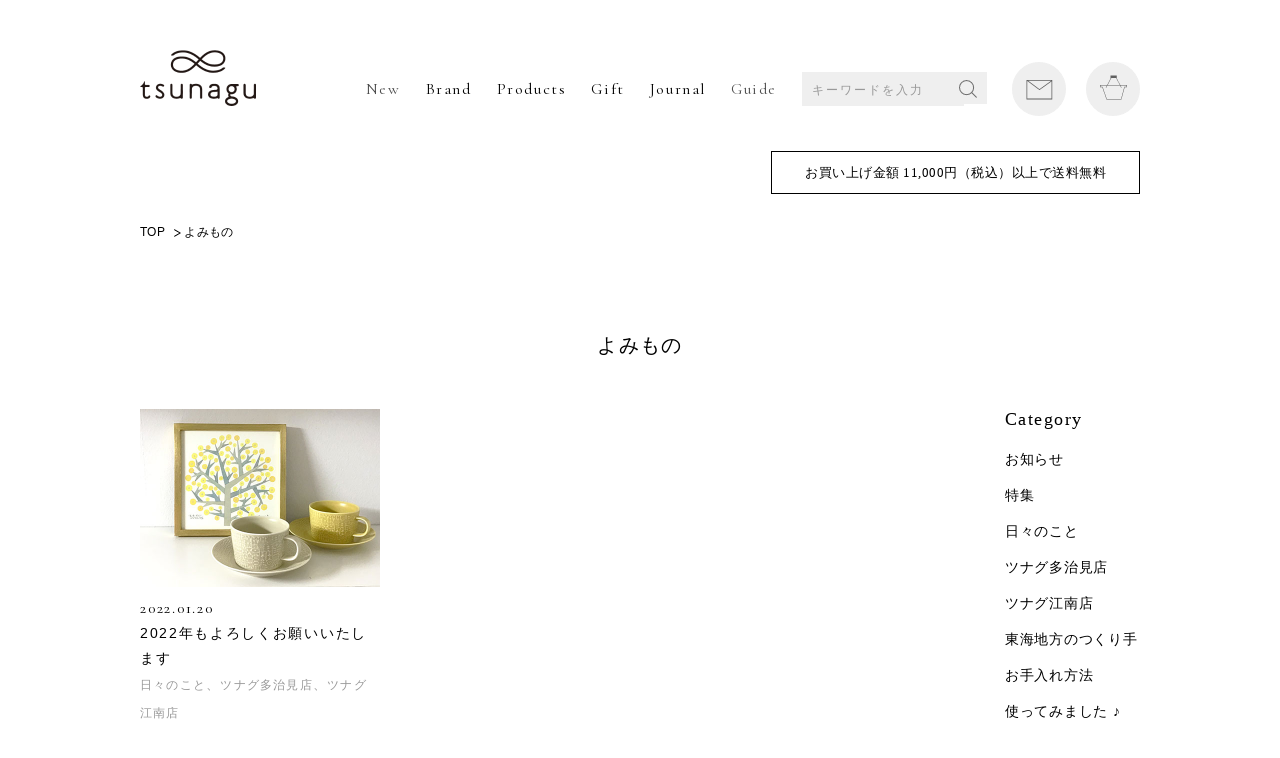

--- FILE ---
content_type: text/html; charset=UTF-8
request_url: https://blog.tsunagu-life.com/tag/%E9%AB%98%E6%A9%8B%E5%B7%A5%E8%8A%B8
body_size: 99798
content:
<!DOCTYPE html>
<html lang="jp" prefix="og: http://ogp.me/ns# fb: http://www.facebook.com/2008/fbml">

<head>
  <!-- Google Tag Manager -->
  <script>
    (function(w, d, s, l, i) {
      w[l] = w[l] || [];
      w[l].push({
        'gtm.start': new Date().getTime(),
        event: 'gtm.js'
      });
      var f = d.getElementsByTagName(s)[0],
        j = d.createElement(s),
        dl = l != 'dataLayer' ? '&l=' + l : '';
      j.async = true;
      j.src =
        'https://www.googletagmanager.com/gtm.js?id=' + i + dl;
      f.parentNode.insertBefore(j, f);
    })(window, document, 'script', 'dataLayer', 'GTM-MX9N5N4');
  </script>
  <!-- End Google Tag Manager -->
  <meta charset="utf-8">
  <meta http-equiv="X-UA-Compatible" content="IE=edge,chrome=1">
  <meta name="viewport" content="width=device-width">

  <meta name="description" content="">
  <meta name="Copyright" content="&copy;chisoukomono">
  <title>高橋工芸 | tsunagu−日本の手仕事から生まれる生活道具の店−</title>

  <!--[if lt IE 9]>
<script src="https://blog.tsunagu-life.com/cms/wp-content/themes/tsunagu2017/js/html5shiv.js"></script>
<script src="https://blog.tsunagu-life.com/cms/wp-content/themes/tsunagu2017/js/css3-mediaqueries.js"></script>
<![endif]-->

    <script src="https://blog.tsunagu-life.com/cms/wp-content/themes/tsunagu2017/js/jquery-1.12.3.min.js"></script>
  <script src="https://blog.tsunagu-life.com/cms/wp-content/themes/tsunagu2017/js/jquery.easing.1.3.js"></script>
  <script src="https://blog.tsunagu-life.com/cms/wp-content/themes/tsunagu2017/js/jquery.bxslider/jquery.bxslider.min.js"></script>
  <script src="https://blog.tsunagu-life.com/cms/wp-content/themes/tsunagu2017/js/default.js"></script>

  <meta property="og:image" content="https://blog.tsunagu-life.com/cms/wp-content/themes/tsunagu2017/images/common/OGP_life.jpg">
  <link rel="icon" href="https://blog.tsunagu-life.com/cms/wp-content/themes/tsunagu2017/images/top/favicon.ico" type="image/vnd.microsoft.icon">

  <meta name='robots' content='max-image-preview:large' />
<link rel='dns-prefetch' href='//s.w.org' />
<link rel="alternate" type="application/rss+xml" title="tsunagu−日本の手仕事から生まれる生活道具の店− &raquo; 高橋工芸 タグのフィード" href="https://blog.tsunagu-life.com/tag/%e9%ab%98%e6%a9%8b%e5%b7%a5%e8%8a%b8/feed" />
<script type="text/javascript">
window._wpemojiSettings = {"baseUrl":"https:\/\/s.w.org\/images\/core\/emoji\/13.1.0\/72x72\/","ext":".png","svgUrl":"https:\/\/s.w.org\/images\/core\/emoji\/13.1.0\/svg\/","svgExt":".svg","source":{"concatemoji":"https:\/\/blog.tsunagu-life.com\/cms\/wp-includes\/js\/wp-emoji-release.min.js?ver=5.9.12"}};
/*! This file is auto-generated */
!function(e,a,t){var n,r,o,i=a.createElement("canvas"),p=i.getContext&&i.getContext("2d");function s(e,t){var a=String.fromCharCode;p.clearRect(0,0,i.width,i.height),p.fillText(a.apply(this,e),0,0);e=i.toDataURL();return p.clearRect(0,0,i.width,i.height),p.fillText(a.apply(this,t),0,0),e===i.toDataURL()}function c(e){var t=a.createElement("script");t.src=e,t.defer=t.type="text/javascript",a.getElementsByTagName("head")[0].appendChild(t)}for(o=Array("flag","emoji"),t.supports={everything:!0,everythingExceptFlag:!0},r=0;r<o.length;r++)t.supports[o[r]]=function(e){if(!p||!p.fillText)return!1;switch(p.textBaseline="top",p.font="600 32px Arial",e){case"flag":return s([127987,65039,8205,9895,65039],[127987,65039,8203,9895,65039])?!1:!s([55356,56826,55356,56819],[55356,56826,8203,55356,56819])&&!s([55356,57332,56128,56423,56128,56418,56128,56421,56128,56430,56128,56423,56128,56447],[55356,57332,8203,56128,56423,8203,56128,56418,8203,56128,56421,8203,56128,56430,8203,56128,56423,8203,56128,56447]);case"emoji":return!s([10084,65039,8205,55357,56613],[10084,65039,8203,55357,56613])}return!1}(o[r]),t.supports.everything=t.supports.everything&&t.supports[o[r]],"flag"!==o[r]&&(t.supports.everythingExceptFlag=t.supports.everythingExceptFlag&&t.supports[o[r]]);t.supports.everythingExceptFlag=t.supports.everythingExceptFlag&&!t.supports.flag,t.DOMReady=!1,t.readyCallback=function(){t.DOMReady=!0},t.supports.everything||(n=function(){t.readyCallback()},a.addEventListener?(a.addEventListener("DOMContentLoaded",n,!1),e.addEventListener("load",n,!1)):(e.attachEvent("onload",n),a.attachEvent("onreadystatechange",function(){"complete"===a.readyState&&t.readyCallback()})),(n=t.source||{}).concatemoji?c(n.concatemoji):n.wpemoji&&n.twemoji&&(c(n.twemoji),c(n.wpemoji)))}(window,document,window._wpemojiSettings);
</script>
<style type="text/css">
img.wp-smiley,
img.emoji {
	display: inline !important;
	border: none !important;
	box-shadow: none !important;
	height: 1em !important;
	width: 1em !important;
	margin: 0 0.07em !important;
	vertical-align: -0.1em !important;
	background: none !important;
	padding: 0 !important;
}
</style>
	<link rel='stylesheet' id='wp-block-library-css'  href='https://blog.tsunagu-life.com/cms/wp-includes/css/dist/block-library/style.min.css?ver=5.9.12' type='text/css' media='all' />
<style id='global-styles-inline-css' type='text/css'>
body{--wp--preset--color--black: #000000;--wp--preset--color--cyan-bluish-gray: #abb8c3;--wp--preset--color--white: #ffffff;--wp--preset--color--pale-pink: #f78da7;--wp--preset--color--vivid-red: #cf2e2e;--wp--preset--color--luminous-vivid-orange: #ff6900;--wp--preset--color--luminous-vivid-amber: #fcb900;--wp--preset--color--light-green-cyan: #7bdcb5;--wp--preset--color--vivid-green-cyan: #00d084;--wp--preset--color--pale-cyan-blue: #8ed1fc;--wp--preset--color--vivid-cyan-blue: #0693e3;--wp--preset--color--vivid-purple: #9b51e0;--wp--preset--gradient--vivid-cyan-blue-to-vivid-purple: linear-gradient(135deg,rgba(6,147,227,1) 0%,rgb(155,81,224) 100%);--wp--preset--gradient--light-green-cyan-to-vivid-green-cyan: linear-gradient(135deg,rgb(122,220,180) 0%,rgb(0,208,130) 100%);--wp--preset--gradient--luminous-vivid-amber-to-luminous-vivid-orange: linear-gradient(135deg,rgba(252,185,0,1) 0%,rgba(255,105,0,1) 100%);--wp--preset--gradient--luminous-vivid-orange-to-vivid-red: linear-gradient(135deg,rgba(255,105,0,1) 0%,rgb(207,46,46) 100%);--wp--preset--gradient--very-light-gray-to-cyan-bluish-gray: linear-gradient(135deg,rgb(238,238,238) 0%,rgb(169,184,195) 100%);--wp--preset--gradient--cool-to-warm-spectrum: linear-gradient(135deg,rgb(74,234,220) 0%,rgb(151,120,209) 20%,rgb(207,42,186) 40%,rgb(238,44,130) 60%,rgb(251,105,98) 80%,rgb(254,248,76) 100%);--wp--preset--gradient--blush-light-purple: linear-gradient(135deg,rgb(255,206,236) 0%,rgb(152,150,240) 100%);--wp--preset--gradient--blush-bordeaux: linear-gradient(135deg,rgb(254,205,165) 0%,rgb(254,45,45) 50%,rgb(107,0,62) 100%);--wp--preset--gradient--luminous-dusk: linear-gradient(135deg,rgb(255,203,112) 0%,rgb(199,81,192) 50%,rgb(65,88,208) 100%);--wp--preset--gradient--pale-ocean: linear-gradient(135deg,rgb(255,245,203) 0%,rgb(182,227,212) 50%,rgb(51,167,181) 100%);--wp--preset--gradient--electric-grass: linear-gradient(135deg,rgb(202,248,128) 0%,rgb(113,206,126) 100%);--wp--preset--gradient--midnight: linear-gradient(135deg,rgb(2,3,129) 0%,rgb(40,116,252) 100%);--wp--preset--duotone--dark-grayscale: url('#wp-duotone-dark-grayscale');--wp--preset--duotone--grayscale: url('#wp-duotone-grayscale');--wp--preset--duotone--purple-yellow: url('#wp-duotone-purple-yellow');--wp--preset--duotone--blue-red: url('#wp-duotone-blue-red');--wp--preset--duotone--midnight: url('#wp-duotone-midnight');--wp--preset--duotone--magenta-yellow: url('#wp-duotone-magenta-yellow');--wp--preset--duotone--purple-green: url('#wp-duotone-purple-green');--wp--preset--duotone--blue-orange: url('#wp-duotone-blue-orange');--wp--preset--font-size--small: 13px;--wp--preset--font-size--medium: 20px;--wp--preset--font-size--large: 36px;--wp--preset--font-size--x-large: 42px;}.has-black-color{color: var(--wp--preset--color--black) !important;}.has-cyan-bluish-gray-color{color: var(--wp--preset--color--cyan-bluish-gray) !important;}.has-white-color{color: var(--wp--preset--color--white) !important;}.has-pale-pink-color{color: var(--wp--preset--color--pale-pink) !important;}.has-vivid-red-color{color: var(--wp--preset--color--vivid-red) !important;}.has-luminous-vivid-orange-color{color: var(--wp--preset--color--luminous-vivid-orange) !important;}.has-luminous-vivid-amber-color{color: var(--wp--preset--color--luminous-vivid-amber) !important;}.has-light-green-cyan-color{color: var(--wp--preset--color--light-green-cyan) !important;}.has-vivid-green-cyan-color{color: var(--wp--preset--color--vivid-green-cyan) !important;}.has-pale-cyan-blue-color{color: var(--wp--preset--color--pale-cyan-blue) !important;}.has-vivid-cyan-blue-color{color: var(--wp--preset--color--vivid-cyan-blue) !important;}.has-vivid-purple-color{color: var(--wp--preset--color--vivid-purple) !important;}.has-black-background-color{background-color: var(--wp--preset--color--black) !important;}.has-cyan-bluish-gray-background-color{background-color: var(--wp--preset--color--cyan-bluish-gray) !important;}.has-white-background-color{background-color: var(--wp--preset--color--white) !important;}.has-pale-pink-background-color{background-color: var(--wp--preset--color--pale-pink) !important;}.has-vivid-red-background-color{background-color: var(--wp--preset--color--vivid-red) !important;}.has-luminous-vivid-orange-background-color{background-color: var(--wp--preset--color--luminous-vivid-orange) !important;}.has-luminous-vivid-amber-background-color{background-color: var(--wp--preset--color--luminous-vivid-amber) !important;}.has-light-green-cyan-background-color{background-color: var(--wp--preset--color--light-green-cyan) !important;}.has-vivid-green-cyan-background-color{background-color: var(--wp--preset--color--vivid-green-cyan) !important;}.has-pale-cyan-blue-background-color{background-color: var(--wp--preset--color--pale-cyan-blue) !important;}.has-vivid-cyan-blue-background-color{background-color: var(--wp--preset--color--vivid-cyan-blue) !important;}.has-vivid-purple-background-color{background-color: var(--wp--preset--color--vivid-purple) !important;}.has-black-border-color{border-color: var(--wp--preset--color--black) !important;}.has-cyan-bluish-gray-border-color{border-color: var(--wp--preset--color--cyan-bluish-gray) !important;}.has-white-border-color{border-color: var(--wp--preset--color--white) !important;}.has-pale-pink-border-color{border-color: var(--wp--preset--color--pale-pink) !important;}.has-vivid-red-border-color{border-color: var(--wp--preset--color--vivid-red) !important;}.has-luminous-vivid-orange-border-color{border-color: var(--wp--preset--color--luminous-vivid-orange) !important;}.has-luminous-vivid-amber-border-color{border-color: var(--wp--preset--color--luminous-vivid-amber) !important;}.has-light-green-cyan-border-color{border-color: var(--wp--preset--color--light-green-cyan) !important;}.has-vivid-green-cyan-border-color{border-color: var(--wp--preset--color--vivid-green-cyan) !important;}.has-pale-cyan-blue-border-color{border-color: var(--wp--preset--color--pale-cyan-blue) !important;}.has-vivid-cyan-blue-border-color{border-color: var(--wp--preset--color--vivid-cyan-blue) !important;}.has-vivid-purple-border-color{border-color: var(--wp--preset--color--vivid-purple) !important;}.has-vivid-cyan-blue-to-vivid-purple-gradient-background{background: var(--wp--preset--gradient--vivid-cyan-blue-to-vivid-purple) !important;}.has-light-green-cyan-to-vivid-green-cyan-gradient-background{background: var(--wp--preset--gradient--light-green-cyan-to-vivid-green-cyan) !important;}.has-luminous-vivid-amber-to-luminous-vivid-orange-gradient-background{background: var(--wp--preset--gradient--luminous-vivid-amber-to-luminous-vivid-orange) !important;}.has-luminous-vivid-orange-to-vivid-red-gradient-background{background: var(--wp--preset--gradient--luminous-vivid-orange-to-vivid-red) !important;}.has-very-light-gray-to-cyan-bluish-gray-gradient-background{background: var(--wp--preset--gradient--very-light-gray-to-cyan-bluish-gray) !important;}.has-cool-to-warm-spectrum-gradient-background{background: var(--wp--preset--gradient--cool-to-warm-spectrum) !important;}.has-blush-light-purple-gradient-background{background: var(--wp--preset--gradient--blush-light-purple) !important;}.has-blush-bordeaux-gradient-background{background: var(--wp--preset--gradient--blush-bordeaux) !important;}.has-luminous-dusk-gradient-background{background: var(--wp--preset--gradient--luminous-dusk) !important;}.has-pale-ocean-gradient-background{background: var(--wp--preset--gradient--pale-ocean) !important;}.has-electric-grass-gradient-background{background: var(--wp--preset--gradient--electric-grass) !important;}.has-midnight-gradient-background{background: var(--wp--preset--gradient--midnight) !important;}.has-small-font-size{font-size: var(--wp--preset--font-size--small) !important;}.has-medium-font-size{font-size: var(--wp--preset--font-size--medium) !important;}.has-large-font-size{font-size: var(--wp--preset--font-size--large) !important;}.has-x-large-font-size{font-size: var(--wp--preset--font-size--x-large) !important;}
</style>
<link rel='stylesheet' id='wp-pagenavi-css'  href='https://blog.tsunagu-life.com/cms/wp-content/plugins/wp-pagenavi/pagenavi-css.css?ver=2.70' type='text/css' media='all' />
<link rel="https://api.w.org/" href="https://blog.tsunagu-life.com/wp-json/" /><link rel="alternate" type="application/json" href="https://blog.tsunagu-life.com/wp-json/wp/v2/tags/60" /><link rel="EditURI" type="application/rsd+xml" title="RSD" href="https://blog.tsunagu-life.com/cms/xmlrpc.php?rsd" />

</head>

<body id="top">
  <!-- Google Tag Manager (noscript) -->
  <noscript><iframe src="https://www.googletagmanager.com/ns.html?id=GTM-MX9N5N4" height="0" width="0" style="display:none;visibility:hidden"></iframe></noscript>
  <!-- End Google Tag Manager (noscript) -->
  <noscript>JavascriptがOFFのため正しく表示されない可能性があります。</noscript>
  <script type="text/javascript" src="//typesquare.com/accessor/script/typesquare.js?cA3lkCPrzQk%3D" charset="utf-8"></script>
  <link href="https://fonts.googleapis.com/css?family=Cormorant+Garamond" rel="stylesheet">
  <link rel="stylesheet" type="text/css" media="all" href="https://blog.tsunagu-life.com/cms/wp-content/themes/tsunagu2017/js/jquery.bxslider/jquery.bxslider.min.css">
  <link rel="stylesheet" type="text/css" media="all" href="https://blog.tsunagu-life.com/cms/wp-content/themes/tsunagu2017/style.css">
  <!-- [ wrap ] -->
    <div id="wrap" class="onlinestore home 9787.html">

    <!-- [ header ] -->
    <div id="header" class="view_pc">
      <h1 class="logo"><a href="https://tsunagu-life.com/" class="fade"><img src="https://blog.tsunagu-life.com/cms/wp-content/themes/tsunagu2017/images/img_logo-n.png" alt="tsunagu"></a></h1>
      <div class="gnavi">
        <ul class="list list-n">
          <li><a href="https://tsunagu.shop-pro.jp/?mode=grp&amp;gid=1709524" class="fade" style="opacity: 0.7;">New</a></li>
          <li><a href="https://tsunagu.shop-pro.jp/?mode=grp&amp;gid=1709489" class="fade">Brand</a></li>
          <li class="dropdown"><i class="iconarrow"></i>
            <div class="ccc"></div>Products
            <div class="dropdown-content">
              <ul>
                <li><a href="https://tsunagu-life.com/?mode=grp&amp;gid=1709513">
                    <p>組合せ<br>ギフトセット</p>
                  </a>
                </li>
                <li><a href="https://tsunagu.shop-pro.jp/?mode=grp&amp;gid=2463797">
                    <p>食卓の器・小物</p>
                  </a>
                </li>
                <li><a href="https://tsunagu.shop-pro.jp/?mode=grp&amp;gid=2463796">
                    <p>キッチンの道具</p>
                  </a>
                </li>
                <li><a href="https://tsunagu.shop-pro.jp/?mode=grp&amp;gid=2463800">
                    <p>フード・ドリンク</p>
                  </a>
                </li>
                <li><a href="https://tsunagu.shop-pro.jp/?mode=grp&amp;gid=2463802">
                    <p>日用品雑貨・文具</p>
                  </a>
                </li>
                <li><a href="https://tsunagu.shop-pro.jp/?mode=grp&amp;gid=2463804">
                    <p>リラックス・<br>ボディケア</p>
                  </a>
                </li>
                <li><a href="https://tsunagu.shop-pro.jp/?mode=grp&amp;gid=2463805">
                    <p>ベビー・キッズ</p>
                  </a>
                </li>
                <li><a href="https://tsunagu.shop-pro.jp/?mode=grp&amp;gid=2463806">
                    <p>ファッション・<br>小物</p>
                  </a>
                </li>
                <li><a href="https://tsunagu.shop-pro.jp/?mode=grp&amp;gid=2463807">
                    <p>インテリア雑貨・<br>アート</p>
                  </a>
                </li>
                <li><a href="https://tsunagu.shop-pro.jp/?mode=grp&amp;gid=2465105">
                    <p>実店舗のみ<br>取り扱い商品</p>
                  </a>
                </li>
                <li><a href="https://tsunagu.shop-pro.jp/?mode=grp&amp;gid=2465123">
                    <p>その他</p>
                  </a>
                </li>
              </ul>
            </div>
          </li>

          <li><a href="https://tsunagu.shop-pro.jp/?mode=grp&amp;gid=1709513" class="fade">Gift</a></li>
          <li><a href="/blog" class="fade" style="opacity: 1;">Journal</a></li>
          <li><a href="https://tsunagu.shop-pro.jp/?mode=sk" class="fade" style="opacity: 0.7;">Guide</a></li>
          <li class="search-life">
            <a class="btn_search_sp js-searchBox visible-xs" href="javascript:;"><span></span></a>
            <form action="https://tsunagu.shop-pro.jp/" method="get" class="searchform">
              <input type="hidden" name="mode" value="srh">
              <input type="text" name="keyword" placeholder="キーワードを入力"> <button class="btnSearch">SEARCH</button>
            </form>
          </li>
          <li class="mail"><a href="https://tsunagu.shop-pro.jp/secure/?mode=inq&amp;shop_back_url=https%3A%2F%2Ftsunagu.shop-pro.jp%2F&amp;shop_id=PA01164657" class="fade" style="opacity: 1;"><span>Mail</span></a></li>
          <li class="cart"><a href="https://tsunagu.shop-pro.jp/cart/proxy/basket?shop_id=PA01164657&amp;shop_domain=tsunagu.shop-pro.jp" class="fade" style="opacity: 1;"><span>Cart</span></a></li>
        </ul>
      </div>
    </div>
    <div id="header" class="view_sp">
      <ul class="navList">
        <li class="home"><a href="http://tsunagu.shop-pro.jp/"></a></li>
        <li class="cart"><a href="https://tsunagu.shop-pro.jp/cart/proxy/basket?shop_id=PA01164657&amp;shop_domain=tsunagu.shop-pro.jp"></a></li>
        <li class="menu"><a href="javascript:void(0)"></a></li>
      </ul>

      <div class="gnavi_sp">
        <div class="inner">
          <p class="cart"><a href="https://tsunagu.shop-pro.jp/cart/"></a></p>
          <p class="close">メニューを閉じる</p>
        </div>
        <div class="navTop">
          <a href="https://tsunagu.shop-pro.jp/secure/?tid=4&amp;shop_id=PA01164657&amp;tmpl_type=52&amp;mode=myaccount" class="navItm checkout">ログイン</a>
          <a href="https://tsunagu.shop-pro.jp/cart/#signup" class="navItm signup">新規会員登録</a>
        </div>
        <div class="search-life">
          <!-- <a href="https://tsunagu.shop-pro.jp/?mode=srh&keyword="></a> -->
          <a class="btn_search_sp js-searchBox visible-xs" href="javascript:;"><span></span></a>
          <form action="https://tsunagu.shop-pro.jp/" method="get" class="searchform">
            <input type="hidden" name="mode" value="srh">
            <input type="text" name="keyword" placeholder="キーワードを入力"> <button class="btnSearch">SEARCH</button>
          </form>
        </div>

        <div class="navTop">
          <a class="navItm wd100 hasSubb">お買いもの</a>
          <ul class="list_cat">
            <li><a href="https://tsunagu.shop-pro.jp/?mode=grp&amp;gid=1709513">組合せギフトセット</a></li>
            <li><a href="https://tsunagu.shop-pro.jp/?mode=grp&amp;gid=2463797">食卓の器・小物</a></li>
            <li><a href="https://tsunagu.shop-pro.jp/?mode=grp&amp;gid=2463796">キッチンの道具</a></li>
            <li><a href="https://tsunagu.shop-pro.jp/?mode=grp&amp;gid=2463800">フード・ドリンク</a></li>
            <li><a href="https://tsunagu.shop-pro.jp/?mode=grp&amp;gid=2463802">日用品雑貨・文具</a></li>
            <li><a href="https://tsunagu.shop-pro.jp/?mode=grp&amp;gid=2463804">リラックス・ボディケア</a></li>
            <li><a href="https://tsunagu.shop-pro.jp/?mode=grp&amp;gid=2463805">ベビー・キッズ</a></li>
            <li><a href="https://tsunagu.shop-pro.jp/?mode=grp&amp;gid=2463806">ファッション・小物</a></li>
            <li><a href="https://tsunagu.shop-pro.jp/?mode=grp&amp;gid=2463807">インテリア雑貨・アート</a></li>
            <li><a href="https://tsunagu.shop-pro.jp/?mode=grp&amp;gid=2465105">実店舗のみ取り扱い商品</a></li>
            <li><a href="https://tsunagu.shop-pro.jp/?mode=grp&amp;gid=2465123">その他</a></li>
          </ul>
        </div>

        <div class="navBox blog">
          <ul class="footer__accor--list footer__accor--list-menusp">
            <li>
              <a class="has_sub" href="javascript:;">つくりてから探す</a>
              <ul class="sub">
                <li><a href="https://tsunagu.shop-pro.jp/?mode=cate&amp;cbid=1636981&amp;csid=0" class="fade">山本佐太郎商店 / まっちん（岐阜市）</a></li>
                <li><a href="https://tsunagu.shop-pro.jp/?mode=cate&amp;cbid=1443242&amp;csid=0" class="fade">古川紙工（岐阜県美濃市）</a></li>
                <li><a href="https://tsunagu.shop-pro.jp/?mode=cate&amp;cbid=2383671&amp;csid=0" class="fade">志津刃物製作所（岐阜県関市）</a></li>
                <li><a href="https://tsunagu.shop-pro.jp/?mode=cate&amp;cbid=2438226&amp;csid=0" class="fade">HAPPA STAND（岐阜県美濃市）</a></li>
                <li><a href="https://tsunagu.shop-pro.jp/?mode=cate&amp;cbid=2777091&amp;csid=0" class="fade">woodpecker（岐阜県北方町）</a></li>
                <li><a href="https://tsunagu.shop-pro.jp/?mode=cate&amp;cbid=1970724&amp;csid=0" class="fade">KANEAKI SAKAI POTTERY(岐阜県土岐市）</a></li>
                <li><a href="https://tsunagu.shop-pro.jp/?mode=cate&amp;cbid=1626336&amp;csid=0" class="fade">miyama/ 深山（岐阜県瑞浪市）</a></li>
                <li><a href="https://tsunagu.shop-pro.jp/?mode=cate&amp;cbid=2770059&amp;csid=0" class="fade">カネコ小兵製陶所（岐阜県土岐市）</a></li>
                <li><a href="https://tsunagu.shop-pro.jp/?mode=cate&amp;cbid=2765281&amp;csid=0" class="fade">SAKUZAN / 作山窯（岐阜県土岐市）</a></li>
                <li><a href="https://tsunagu.shop-pro.jp/?mode=cate&amp;cbid=2667755&amp;csid=0" class="fade">iiwan（愛知県新城市）</a></li>
                <li><a href="https://tsunagu.shop-pro.jp/?mode=cate&amp;cbid=2716557&amp;csid=0" class="fade">SWAAN4RLBERG / スワンアルバーグ（愛知県東浦町）</a></li>
                <li><a href="https://tsunagu.shop-pro.jp/?mode=cate&amp;cbid=2741034&amp;csid=0" class="fade">HUIS. / ハウス（静岡・遠州）</a></li>
                <li><a href="https://tsunagu.shop-pro.jp/?mode=cate&amp;cbid=1443225&amp;csid=0" class="fade">4TH-MARKET（三重）</a></li>
                <li><a href="https://tsunagu.shop-pro.jp/?mode=cate&amp;cbid=2777359&amp;csid=0" class="fade">tsunagu酒 (東海地方）</a></li>
                <li><a href="https://tsunagu.shop-pro.jp/?mode=cate&amp;cbid=2664227&amp;csid=0" class="fade">tsunagu実店舗のみの取扱商品</a></li>
                <li><a href="https://tsunagu.shop-pro.jp/?mode=cate&amp;cbid=1291586&amp;csid=0" class="fade">高橋工芸（北海道）</a></li>
                <li><a href="https://tsunagu.shop-pro.jp/?mode=cate&amp;cbid=2635962&amp;csid=0" class="fade">mizuiro（青森）</a></li>
                <li><a href="https://tsunagu.shop-pro.jp/?mode=cate&amp;cbid=1291585&amp;csid=0" class="fade">柴田慶信商店(秋田）</a></li>
                <li><a href="https://tsunagu.shop-pro.jp/?mode=cate&amp;cbid=2750202&amp;csid=0" class="fade">リンゴリらっぱ（山形）</a></li>
                <li><a href="https://tsunagu.shop-pro.jp/?mode=cate&amp;cbid=1443230&amp;csid=0" class="fade">工房アイザワ（新潟）</a></li>
                <li><a href="https://tsunagu.shop-pro.jp/?mode=cate&amp;cbid=1785341&amp;csid=0" class="fade">G.F.G.S.（新潟）</a></li>
                <li><a href="https://tsunagu.shop-pro.jp/?mode=cate&amp;cbid=2615164&amp;csid=0" class="fade">アレコレ（新潟）</a></li>
                <li><a href="https://tsunagu.shop-pro.jp/?mode=cate&amp;cbid=1443237&amp;csid=0" class="fade">漆琳堂（福井）</a></li>
                <li><a href="https://tsunagu.shop-pro.jp/?mode=cate&amp;cbid=1290805&amp;csid=0" class="fade">FUTAGAMI（富山）</a></li>
                <li><a href="https://tsunagu.shop-pro.jp/?mode=cate&amp;cbid=1626322&amp;csid=0" class="fade">TORCH（群馬）</a></li>
                <li><a href="https://tsunagu.shop-pro.jp/?mode=cate&amp;cbid=1636978&amp;csid=0" class="fade">tonbi coffee（群馬）</a></li>
                <li><a href="https://tsunagu.shop-pro.jp/?mode=cate&amp;cbid=2658070&amp;csid=0" class="fade">Mishim +新井尋詞（埼玉・常滑）</a></li>
                <li><a href="https://tsunagu.shop-pro.jp/?mode=cate&amp;cbid=2605885&amp;csid=0" class="fade">野田琺瑯（東京・栃木）</a></li>
                <li><a href="https://tsunagu.shop-pro.jp/?mode=cate&amp;cbid=2734344&amp;csid=0" class="fade">松野屋（東京）</a></li>
                <li><a href="https://tsunagu.shop-pro.jp/?mode=cate&amp;cbid=2610819&amp;csid=0" class="fade">白木屋伝兵衛（東京）</a></li>
                <li><a href="https://tsunagu.shop-pro.jp/?mode=cate&amp;cbid=1443229&amp;csid=0" class="fade">木村硝子店（東京）</a></li>
                <li><a href="https://tsunagu.shop-pro.jp/?mode=cate&amp;cbid=2580572&amp;csid=0" class="fade">かまわぬ（東京）</a></li>
                <li><a href="https://tsunagu.shop-pro.jp/?mode=cate&amp;cbid=1443236&amp;csid=0" class="fade">松山油脂（山梨・東京）</a></li>
                <li><a href="https://tsunagu.shop-pro.jp/?mode=cate&amp;cbid=2399390&amp;csid=0" class="fade">カミツレ研究所(長野）</a></li>
                <li><a href="https://tsunagu.shop-pro.jp/?mode=cate&amp;cbid=1291588&amp;csid=0" class="fade">アトリエｍ4（長野）</a></li>
                <li><a href="https://tsunagu.shop-pro.jp/?mode=cate&amp;cbid=1286656&amp;csid=0" class="fade">中川政七商店（奈良）</a></li>
                <li><a href="https://tsunagu.shop-pro.jp/?mode=cate&amp;cbid=1626775&amp;csid=0" class="fade">Hoffmann/ORGANIC GARDEN（奈良）</a></li>
                <li><a href="https://tsunagu.shop-pro.jp/?mode=cate&amp;cbid=2219915&amp;csid=0" class="fade">made in west（関西）</a></li>
                <li><a href="https://tsunagu.shop-pro.jp/?mode=cate&amp;cbid=2744526&amp;csid=0" class="fade">BIRDS' WORDS（大阪）</a></li>
                <li><a href="https://tsunagu.shop-pro.jp/?mode=cate&amp;cbid=2741038&amp;csid=0" class="fade">HASHIMOTO NAOKO / はしもとなおこ（大阪）</a></li>
                <li><a href="https://tsunagu.shop-pro.jp/?mode=cate&amp;cbid=2123692&amp;csid=0" class="fade">SASAWASHI（大阪）</a></li>
                <li><a href="https://tsunagu.shop-pro.jp/?mode=cate&amp;cbid=2556366&amp;csid=0" class="fade">YES CRAFTS（大阪）</a></li>
                <li><a href="https://tsunagu.shop-pro.jp/?mode=cate&amp;cbid=2730087&amp;csid=0" class="fade">crep/山陽製紙（大阪）</a></li>
                <li><a href="https://tsunagu.shop-pro.jp/?mode=cate&amp;cbid=1443240&amp;csid=0" class="fade">kontex（愛媛）</a></li>
                <li><a href="https://tsunagu.shop-pro.jp/?mode=cate&amp;cbid=2741118&amp;csid=0" class="fade">筒井時正玩具花火製造所（福岡）</a></li>
                <li><a href="https://tsunagu.shop-pro.jp/?mode=cate&amp;cbid=2614196&amp;csid=0" class="fade">GOOD WEAVER（福岡）</a></li>
                <li><a href="https://tsunagu.shop-pro.jp/?mode=cate&amp;cbid=1443226&amp;csid=0" class="fade">BARBAR 馬場商店（長崎）</a></li>
                <li><a href="https://tsunagu.shop-pro.jp/?mode=cate&amp;cbid=2593900&amp;csid=0" class="fade">マルヒロ（長崎/佐賀）</a></li>
                <li><a href="https://tsunagu.shop-pro.jp/?mode=cate&amp;cbid=1622296&amp;csid=0" class="fade">garota/toelle（鹿児島）</a></li>
                <li><a href="https://tsunagu.shop-pro.jp/?mode=cate&amp;cbid=2759075&amp;csid=0" class="fade">moily /モイリー (カンボジア）</a></li>
                <li><a href="https://tsunagu.shop-pro.jp/?mode=cate&amp;cbid=2765631&amp;csid=0" class="fade">LAPUAN KANKURIT （北欧）</a></li>
                <li><a href="https://tsunagu.shop-pro.jp/?mode=cate&amp;cbid=1626316&amp;csid=0" class="fade">その他の作りて</a></li>
                <li><a href="https://tsunagu.shop-pro.jp/?mode=cate&amp;cbid=1614040&amp;csid=0" class="fade">ラッピング</a></li>

              </ul>
            </li>
          </ul>
        </div>
        <div class="navTop">
          <a href="https://tsunagu.shop-pro.jp/?mode=grp&amp;gid=2449007" target="_blank" class="navItm wd100">ギフト対応について</a>
        </div>
        <div class="navBox blog">
          <ul class="footer__accor--list footer__accor--list-menusp">
            <li><a class="has_sub" href="javascript:;">ショッピングガイド</a>
              <ul class="sub list_cat list_cat-npd ">
                <li><a href="https://tsunagu.shop-pro.jp/?mode=sk">ショッピングガイド</a></li>
                <li><a href="https://tsunagu.shop-pro.jp/?mode=sk#guide1" class="closeup">特定商取引法に基づく表記</a></li>
                <li><a href="https://tsunagu.shop-pro.jp/?mode=sk#guide2" class="closeup">お支払い方法について</a></li>
                <li><a href="https://tsunagu.shop-pro.jp/?mode=sk#guide3" class="closeup">配送方法・送料について</a></li>
                <li><a href="https://tsunagu.shop-pro.jp/?mode=sk#order" class="closeup">ギフトのご注文について</a></li>
              </ul>
            </li>
            <li><a class="has_sub" href="javascript:;">よみもの</a>
              <ul id="lst_cat" class="sub list_cat list_cat-npd">
                <li><a href="https://blog.tsunagu-life.com/blog?_ga=2.258097548.70278994.1636362211-768848169.1622095889">記事一覧</a></li>
              </ul>
            </li>
          </ul>
        </div>
        <div class="navTop">
          <a href="https://tsunagu.shop-pro.jp/cart/#/signup" class="navItm wd100">メールマガジン</a>
        </div>
        <div class="navTop">
          <a href="https://tsunagu.shop-pro.jp/secure/?mode=inq&amp;shop_id=PA01164657" class="navItm wd100">お問い合わせ</a>
        </div>
        <div class="navTop">
          <a href="https://tsunagu.shop-pro.jp/?mode=privacy" class="navItm wd100"><span>プライバシーポリシー</span></a>
        </div>

        <div class="innerBottom">
          <p class="close">メニューを閉じる</p>
        </div>

      </div>

    </div>
    <div class="cmn_notice cmn_notice-n"><span>お買い上げ金額 11,000円（税込）以上で送料無料</span></div>
    <!-- <div class="cmn_notice cmn_notice-n"><span><picture>
  <source srcset="https://blog.tsunagu-life.com/shopimg/txtt-sp.svg" media="(max-width: 767px)">
  <source srcset="https://blog.tsunagu-life.com/shopimg/txtt.svg">
  <img src="https://blog.tsunagu-life.com/shopimg/txtt.svg" alt="">
</picture></span></div> -->
    <!-- [ /header ] -->
    <div id="header-search" class="header__search">
      <div class="searchBox">
        <div class="inSearch">
          <div class="searchForm">
            <p class="icon_search">&nbsp;</p>
            <p class="close_search js-closeSearch">&nbsp;</p>
            <script>
              (function() {
                var cx = 'f4ee51f8fd0589404';
                var gcse = document.createElement('script');
                gcse.type = 'text/javascript';
                gcse.async = true;
                gcse.src = 'https://cse.google.com/cse.js?cx=' + cx;
                var s = document.getElementsByTagName('script')[0];
                s.parentNode.insertBefore(gcse, s);
              })();
            </script>
            <gcse:search></gcse:search>
          </div>
        </div>
      </div>
    </div>
<!-- [ contentsArea ] -->
<div id="contentsArea" class="blog blog-mdf">
	<div class="breadcrumbs">
		<ul>
			<li><a href="/">TOP</a></li>
			<li>よみもの </li>
		</ul>
	</div>
	<h2 class="ttl_main">Journal</h2>
	<p class="ttl_heading">よみもの</p>


	<div class="box cat sp">
		<div class="ttl ttl--archive">
			<p class="jp">カテゴリーで絞り込む</p>
						<select onchange="location = this.value;">
				<option>CATEGORY</option>
				 <option value="https://blog.tsunagu-life.com/category/information">お知らせ (363)</option> <option value="https://blog.tsunagu-life.com/category/news-story">特集 (19)</option> <option value="https://blog.tsunagu-life.com/category/%e3%82%88%e3%81%bf%e3%82%82%e3%81%ae">日々のこと (370)</option><option value="https://blog.tsunagu-life.com/category/%e3%82%88%e3%81%bf%e3%82%82%e3%81%ae/tsunagu%e5%a4%9a%e6%b2%bb%e8%a6%8b%e5%ba%97 ">&nbsp; &nbsp;ツナグ多治見店 (370)</option><option value="https://blog.tsunagu-life.com/category/%e3%82%88%e3%81%bf%e3%82%82%e3%81%ae/tsunagu%e6%b1%9f%e5%8d%97%e5%ba%97 ">&nbsp; &nbsp;ツナグ江南店 (370)</option> <option value="https://blog.tsunagu-life.com/category/local">東海地方のつくり手 (10)</option> <option value="https://blog.tsunagu-life.com/category/%e3%81%8a%e6%89%8b%e5%85%a5%e3%82%8c%e6%96%b9%e6%b3%95">お手入れ方法 (1)</option> <option value="https://blog.tsunagu-life.com/category/usability">使ってみました ♪ (2)</option> <option value="https://blog.tsunagu-life.com/category/trivia">豆知識 (3)</option> <option value="https://blog.tsunagu-life.com/category/new-or-re-arrivval">新着・再入荷 (209)</option> <option value="https://blog.tsunagu-life.com/category/tsukuri">つくりて便り (22)</option> <option value="https://blog.tsunagu-life.com/category/%e6%9c%aa%e5%88%86%e9%a1%9e">未分類 (24)</option> <option value="https://blog.tsunagu-life.com/category/%e3%83%a1%e3%83%ab%e3%83%9e%e3%82%ac%e9%80%81%e4%bf%a1%e7%94%a8">メールマガジン (4)</option> <option value="https://blog.tsunagu-life.com/category/about-tsunagu">実店舗紹介 (2)</option>			</select>

		</div>
	</div>

	<!-- [ left ] -->
	<div class="left">
		<div class="lst">
								<div class="lst__item section">
						<a href="https://blog.tsunagu-life.com/%e3%82%88%e3%81%bf%e3%82%82%e3%81%ae/9787.html" class="link"><div class="img"><img width="480" height="360" src="https://blog.tsunagu-life.com/cms/wp-content/uploads/2022/01/IMG_1659.jpg" class="attachment-post-thumbnail size-post-thumbnail wp-post-image" alt="" srcset="https://blog.tsunagu-life.com/cms/wp-content/uploads/2022/01/IMG_1659.jpg 480w, https://blog.tsunagu-life.com/cms/wp-content/uploads/2022/01/IMG_1659-300x225.jpg 300w" sizes="(max-width: 480px) 100vw, 480px" /></div></a>						<div class="img">
							<img src="https://blog.tsunagu-life.com/cms/wp-content/uploads/2022/01/IMG_1602.jpg" alt="">
						</div>
						<div class="info">
							<span class="date">2022.01.20</span>
							<h2 class="ttl">2022年もよろしくお願いいたします</h2>
							<span class="cat"><a href="https://blog.tsunagu-life.com/category/%e3%82%88%e3%81%bf%e3%82%82%e3%81%ae" rel="category tag">日々のこと</a>、<a href="https://blog.tsunagu-life.com/category/%e3%82%88%e3%81%bf%e3%82%82%e3%81%ae/tsunagu%e5%a4%9a%e6%b2%bb%e8%a6%8b%e5%ba%97" rel="category tag">ツナグ多治見店</a>、<a href="https://blog.tsunagu-life.com/category/%e3%82%88%e3%81%bf%e3%82%82%e3%81%ae/tsunagu%e6%b1%9f%e5%8d%97%e5%ba%97" rel="category tag">ツナグ江南店</a></span>
						</div>
					</div>
								<div class="pagenavi">
									</div>

					</div>


	</div>
	<!-- [ right ] -->
<div class="right">

  <div class="box cat ">
    <!-- <p class="ttl">Category</p> -->
    <p class="ttl">
      <span class="jp">カテゴリーで絞り込む</span>
      <span class="en">Category</span>
    </p>
    <ul class="list">
      	<li class="cat-item cat-item-3"><a href="https://blog.tsunagu-life.com/category/information" title="店舗やオンラインショップの営業に関するお知らせ。">お知らせ</a>
</li>
	<li class="cat-item cat-item-32"><a href="https://blog.tsunagu-life.com/category/news-story" title="◯◯◯特集、◯◯◯キャンペーンといったタイトルを付け、トップページの【特集枠】専用に起こす記事。">特集</a>
</li>
	<li class="cat-item cat-item-24"><a href="https://blog.tsunagu-life.com/category/%e3%82%88%e3%81%bf%e3%82%82%e3%81%ae" title="このカテゴリーをチェックしないとトップページに「よみもの」として表示されないのでご注意ください">日々のこと</a>
<ul class='children'>
	<li class="cat-item cat-item-30"><a href="https://blog.tsunagu-life.com/category/%e3%82%88%e3%81%bf%e3%82%82%e3%81%ae/tsunagu%e5%a4%9a%e6%b2%bb%e8%a6%8b%e5%ba%97" title="＝多治見スタッフからの親しみやすいブログ（方言も可）＝
日々の出来事（お天気のこと、季節や草花のこと、オンラインや実店舗のお客様との嬉しかったエピソードなど何でもOK）、
地域のイベント情報など。">ツナグ多治見店</a>
</li>
	<li class="cat-item cat-item-31"><a href="https://blog.tsunagu-life.com/category/%e3%82%88%e3%81%bf%e3%82%82%e3%81%ae/tsunagu%e6%b1%9f%e5%8d%97%e5%ba%97" title="＝江南スタッフからの親しみやすいブログ＝
江南店での日々の出来事（イベントの準備やしつらえのこと、入荷した商品のこと、お天気のこと、季節や草花のこと、ヤギのこと、お客様との嬉しかったエピソード、ラ・カーサ江南店での催しなど、なんでもOK）。">ツナグ江南店</a>
</li>
</ul>
</li>
	<li class="cat-item cat-item-29"><a href="https://blog.tsunagu-life.com/category/local" title="ご当地グルメならぬ、ご当地：東海地方（愛知・岐阜と、三重・静岡の一部）
古地図で言う尾張、三河、美濃、遠江、伊賀　のつくり手を紹介する記事。">東海地方のつくり手</a>
</li>
	<li class="cat-item cat-item-283"><a href="https://blog.tsunagu-life.com/category/%e3%81%8a%e6%89%8b%e5%85%a5%e3%82%8c%e6%96%b9%e6%b3%95">お手入れ方法</a>
</li>
	<li class="cat-item cat-item-208"><a href="https://blog.tsunagu-life.com/category/usability" title="実際に使ってみた感想や、おすすめの使い方">使ってみました ♪</a>
</li>
	<li class="cat-item cat-item-138"><a href="https://blog.tsunagu-life.com/category/trivia" title="お客様からのご質問が多い内容に対する回答、暮らしに役立つ情報など、知っていると得する豆知識など">豆知識</a>
</li>
	<li class="cat-item cat-item-5"><a href="https://blog.tsunagu-life.com/category/new-or-re-arrivval" title="今はカラーミー側でnewや再入荷マークをつけて表示したものがサイトトップ画面の新商品コーナーに表示されるので、今後は特にその新商品について詳しく語りたい時にチェックを入れて投稿する。">新着・再入荷</a>
</li>
	<li class="cat-item cat-item-6"><a href="https://blog.tsunagu-life.com/category/tsukuri" title="東海地方以外のつくり手の紹介。
今後はカラーミーの大カテゴリーでフリースペースを使って紹介していくので、ほとんど使わない。">つくりて便り</a>
</li>
	<li class="cat-item cat-item-1"><a href="https://blog.tsunagu-life.com/category/%e6%9c%aa%e5%88%86%e9%a1%9e">未分類</a>
</li>
	<li class="cat-item cat-item-317"><a href="https://blog.tsunagu-life.com/category/%e3%83%a1%e3%83%ab%e3%83%9e%e3%82%ac%e9%80%81%e4%bf%a1%e7%94%a8" title="メルマガ配信用HTML">メールマガジン</a>
</li>
	<li class="cat-item cat-item-343"><a href="https://blog.tsunagu-life.com/category/about-tsunagu" title="行ってみたくなるような、実店舗や店舗周辺の紹介">実店舗紹介</a>
</li>
    </ul>
  </div>


  <!-- <div class="box link">
<p class="ttl">Link</p>
<ul class="list">
<li><a href="https://www.tsunagu-life.com/">tsunaguホームページ</a></li>
<li><a href="https://tsunagu.shop-pro.jp/">オンラインショップ</a></li>
</ul>
</div> -->

  <div class="box archives pc">
    <p class="ttl">Archives</p>
    <p class="heading sp">選択してください</p>
    <ul class="list">
      <li id="year2025"><div class="dropdown">2025年 (2)</div><ul class="sub"><li><a href="https://blog.tsunagu-life.com/date/2025/11">11月 (1)</a></li><li><a href="https://blog.tsunagu-life.com/date/2025/7">7月 (1)</a></li></ul></li><li id="year2024"><div class="dropdown">2024年 (15)</div><ul class="sub"><li><a href="https://blog.tsunagu-life.com/date/2024/12">12月 (1)</a></li><li><a href="https://blog.tsunagu-life.com/date/2024/11">11月 (1)</a></li><li><a href="https://blog.tsunagu-life.com/date/2024/10">10月 (1)</a></li><li><a href="https://blog.tsunagu-life.com/date/2024/8">8月 (1)</a></li><li><a href="https://blog.tsunagu-life.com/date/2024/7">7月 (2)</a></li><li><a href="https://blog.tsunagu-life.com/date/2024/6">6月 (1)</a></li><li><a href="https://blog.tsunagu-life.com/date/2024/5">5月 (1)</a></li><li><a href="https://blog.tsunagu-life.com/date/2024/4">4月 (2)</a></li><li><a href="https://blog.tsunagu-life.com/date/2024/3">3月 (3)</a></li><li><a href="https://blog.tsunagu-life.com/date/2024/1">1月 (2)</a></li></ul></li><li id="year2023"><div class="dropdown">2023年 (66)</div><ul class="sub"><li><a href="https://blog.tsunagu-life.com/date/2023/12">12月 (4)</a></li><li><a href="https://blog.tsunagu-life.com/date/2023/11">11月 (7)</a></li><li><a href="https://blog.tsunagu-life.com/date/2023/10">10月 (8)</a></li><li><a href="https://blog.tsunagu-life.com/date/2023/9">9月 (4)</a></li><li><a href="https://blog.tsunagu-life.com/date/2023/8">8月 (3)</a></li><li><a href="https://blog.tsunagu-life.com/date/2023/7">7月 (5)</a></li><li><a href="https://blog.tsunagu-life.com/date/2023/6">6月 (6)</a></li><li><a href="https://blog.tsunagu-life.com/date/2023/5">5月 (4)</a></li><li><a href="https://blog.tsunagu-life.com/date/2023/4">4月 (2)</a></li><li><a href="https://blog.tsunagu-life.com/date/2023/3">3月 (9)</a></li><li><a href="https://blog.tsunagu-life.com/date/2023/2">2月 (5)</a></li><li><a href="https://blog.tsunagu-life.com/date/2023/1">1月 (9)</a></li></ul></li><li id="year2022"><div class="dropdown">2022年 (74)</div><ul class="sub"><li><a href="https://blog.tsunagu-life.com/date/2022/12">12月 (7)</a></li><li><a href="https://blog.tsunagu-life.com/date/2022/11">11月 (10)</a></li><li><a href="https://blog.tsunagu-life.com/date/2022/10">10月 (11)</a></li><li><a href="https://blog.tsunagu-life.com/date/2022/9">9月 (7)</a></li><li><a href="https://blog.tsunagu-life.com/date/2022/8">8月 (7)</a></li><li><a href="https://blog.tsunagu-life.com/date/2022/7">7月 (9)</a></li><li><a href="https://blog.tsunagu-life.com/date/2022/6">6月 (4)</a></li><li><a href="https://blog.tsunagu-life.com/date/2022/5">5月 (5)</a></li><li><a href="https://blog.tsunagu-life.com/date/2022/4">4月 (6)</a></li><li><a href="https://blog.tsunagu-life.com/date/2022/3">3月 (2)</a></li><li><a href="https://blog.tsunagu-life.com/date/2022/2">2月 (3)</a></li><li><a href="https://blog.tsunagu-life.com/date/2022/1">1月 (3)</a></li></ul></li><li id="year2021"><div class="dropdown">2021年 (47)</div><ul class="sub"><li><a href="https://blog.tsunagu-life.com/date/2021/12">12月 (10)</a></li><li><a href="https://blog.tsunagu-life.com/date/2021/11">11月 (4)</a></li><li><a href="https://blog.tsunagu-life.com/date/2021/10">10月 (5)</a></li><li><a href="https://blog.tsunagu-life.com/date/2021/9">9月 (2)</a></li><li><a href="https://blog.tsunagu-life.com/date/2021/8">8月 (3)</a></li><li><a href="https://blog.tsunagu-life.com/date/2021/7">7月 (4)</a></li><li><a href="https://blog.tsunagu-life.com/date/2021/6">6月 (4)</a></li><li><a href="https://blog.tsunagu-life.com/date/2021/5">5月 (4)</a></li><li><a href="https://blog.tsunagu-life.com/date/2021/4">4月 (4)</a></li><li><a href="https://blog.tsunagu-life.com/date/2021/3">3月 (1)</a></li><li><a href="https://blog.tsunagu-life.com/date/2021/2">2月 (3)</a></li><li><a href="https://blog.tsunagu-life.com/date/2021/1">1月 (3)</a></li></ul></li><li id="year2020"><div class="dropdown">2020年 (47)</div><ul class="sub"><li><a href="https://blog.tsunagu-life.com/date/2020/12">12月 (6)</a></li><li><a href="https://blog.tsunagu-life.com/date/2020/11">11月 (1)</a></li><li><a href="https://blog.tsunagu-life.com/date/2020/10">10月 (1)</a></li><li><a href="https://blog.tsunagu-life.com/date/2020/9">9月 (3)</a></li><li><a href="https://blog.tsunagu-life.com/date/2020/8">8月 (4)</a></li><li><a href="https://blog.tsunagu-life.com/date/2020/7">7月 (3)</a></li><li><a href="https://blog.tsunagu-life.com/date/2020/6">6月 (5)</a></li><li><a href="https://blog.tsunagu-life.com/date/2020/5">5月 (4)</a></li><li><a href="https://blog.tsunagu-life.com/date/2020/4">4月 (2)</a></li><li><a href="https://blog.tsunagu-life.com/date/2020/3">3月 (6)</a></li><li><a href="https://blog.tsunagu-life.com/date/2020/2">2月 (4)</a></li><li><a href="https://blog.tsunagu-life.com/date/2020/1">1月 (8)</a></li></ul></li><li id="year2019"><div class="dropdown">2019年 (37)</div><ul class="sub"><li><a href="https://blog.tsunagu-life.com/date/2019/12">12月 (4)</a></li><li><a href="https://blog.tsunagu-life.com/date/2019/11">11月 (2)</a></li><li><a href="https://blog.tsunagu-life.com/date/2019/10">10月 (3)</a></li><li><a href="https://blog.tsunagu-life.com/date/2019/9">9月 (2)</a></li><li><a href="https://blog.tsunagu-life.com/date/2019/8">8月 (1)</a></li><li><a href="https://blog.tsunagu-life.com/date/2019/7">7月 (3)</a></li><li><a href="https://blog.tsunagu-life.com/date/2019/6">6月 (3)</a></li><li><a href="https://blog.tsunagu-life.com/date/2019/5">5月 (6)</a></li><li><a href="https://blog.tsunagu-life.com/date/2019/4">4月 (6)</a></li><li><a href="https://blog.tsunagu-life.com/date/2019/3">3月 (2)</a></li><li><a href="https://blog.tsunagu-life.com/date/2019/2">2月 (3)</a></li><li><a href="https://blog.tsunagu-life.com/date/2019/1">1月 (2)</a></li></ul></li><li id="year2018"><div class="dropdown">2018年 (64)</div><ul class="sub"><li><a href="https://blog.tsunagu-life.com/date/2018/12">12月 (5)</a></li><li><a href="https://blog.tsunagu-life.com/date/2018/11">11月 (3)</a></li><li><a href="https://blog.tsunagu-life.com/date/2018/10">10月 (2)</a></li><li><a href="https://blog.tsunagu-life.com/date/2018/9">9月 (6)</a></li><li><a href="https://blog.tsunagu-life.com/date/2018/8">8月 (6)</a></li><li><a href="https://blog.tsunagu-life.com/date/2018/7">7月 (4)</a></li><li><a href="https://blog.tsunagu-life.com/date/2018/6">6月 (5)</a></li><li><a href="https://blog.tsunagu-life.com/date/2018/5">5月 (6)</a></li><li><a href="https://blog.tsunagu-life.com/date/2018/4">4月 (2)</a></li><li><a href="https://blog.tsunagu-life.com/date/2018/3">3月 (7)</a></li><li><a href="https://blog.tsunagu-life.com/date/2018/2">2月 (10)</a></li><li><a href="https://blog.tsunagu-life.com/date/2018/1">1月 (8)</a></li></ul></li><li id="year2017"><div class="dropdown">2017年 (74)</div><ul class="sub"><li><a href="https://blog.tsunagu-life.com/date/2017/12">12月 (11)</a></li><li><a href="https://blog.tsunagu-life.com/date/2017/11">11月 (13)</a></li><li><a href="https://blog.tsunagu-life.com/date/2017/10">10月 (7)</a></li><li><a href="https://blog.tsunagu-life.com/date/2017/9">9月 (3)</a></li><li><a href="https://blog.tsunagu-life.com/date/2017/8">8月 (5)</a></li><li><a href="https://blog.tsunagu-life.com/date/2017/7">7月 (6)</a></li><li><a href="https://blog.tsunagu-life.com/date/2017/6">6月 (4)</a></li><li><a href="https://blog.tsunagu-life.com/date/2017/5">5月 (5)</a></li><li><a href="https://blog.tsunagu-life.com/date/2017/4">4月 (6)</a></li><li><a href="https://blog.tsunagu-life.com/date/2017/3">3月 (5)</a></li><li><a href="https://blog.tsunagu-life.com/date/2017/2">2月 (4)</a></li><li><a href="https://blog.tsunagu-life.com/date/2017/1">1月 (5)</a></li></ul></li><li id="year2016"><div class="dropdown">2016年 (68)</div><ul class="sub"><li><a href="https://blog.tsunagu-life.com/date/2016/12">12月 (5)</a></li><li><a href="https://blog.tsunagu-life.com/date/2016/11">11月 (7)</a></li><li><a href="https://blog.tsunagu-life.com/date/2016/10">10月 (5)</a></li><li><a href="https://blog.tsunagu-life.com/date/2016/9">9月 (7)</a></li><li><a href="https://blog.tsunagu-life.com/date/2016/8">8月 (8)</a></li><li><a href="https://blog.tsunagu-life.com/date/2016/7">7月 (4)</a></li><li><a href="https://blog.tsunagu-life.com/date/2016/6">6月 (6)</a></li><li><a href="https://blog.tsunagu-life.com/date/2016/5">5月 (6)</a></li><li><a href="https://blog.tsunagu-life.com/date/2016/4">4月 (6)</a></li><li><a href="https://blog.tsunagu-life.com/date/2016/3">3月 (4)</a></li><li><a href="https://blog.tsunagu-life.com/date/2016/2">2月 (5)</a></li><li><a href="https://blog.tsunagu-life.com/date/2016/1">1月 (5)</a></li></ul></li><li id="year2015"><div class="dropdown">2015年 (81)</div><ul class="sub"><li><a href="https://blog.tsunagu-life.com/date/2015/12">12月 (5)</a></li><li><a href="https://blog.tsunagu-life.com/date/2015/11">11月 (8)</a></li><li><a href="https://blog.tsunagu-life.com/date/2015/10">10月 (7)</a></li><li><a href="https://blog.tsunagu-life.com/date/2015/9">9月 (6)</a></li><li><a href="https://blog.tsunagu-life.com/date/2015/8">8月 (9)</a></li><li><a href="https://blog.tsunagu-life.com/date/2015/7">7月 (5)</a></li><li><a href="https://blog.tsunagu-life.com/date/2015/6">6月 (5)</a></li><li><a href="https://blog.tsunagu-life.com/date/2015/5">5月 (8)</a></li><li><a href="https://blog.tsunagu-life.com/date/2015/4">4月 (7)</a></li><li><a href="https://blog.tsunagu-life.com/date/2015/3">3月 (5)</a></li><li><a href="https://blog.tsunagu-life.com/date/2015/2">2月 (6)</a></li><li><a href="https://blog.tsunagu-life.com/date/2015/1">1月 (10)</a></li></ul></li><li id="year2014"><div class="dropdown">2014年 (83)</div><ul class="sub"><li><a href="https://blog.tsunagu-life.com/date/2014/12">12月 (7)</a></li><li><a href="https://blog.tsunagu-life.com/date/2014/11">11月 (8)</a></li><li><a href="https://blog.tsunagu-life.com/date/2014/10">10月 (8)</a></li><li><a href="https://blog.tsunagu-life.com/date/2014/9">9月 (6)</a></li><li><a href="https://blog.tsunagu-life.com/date/2014/8">8月 (9)</a></li><li><a href="https://blog.tsunagu-life.com/date/2014/7">7月 (9)</a></li><li><a href="https://blog.tsunagu-life.com/date/2014/6">6月 (5)</a></li><li><a href="https://blog.tsunagu-life.com/date/2014/5">5月 (5)</a></li><li><a href="https://blog.tsunagu-life.com/date/2014/4">4月 (7)</a></li><li><a href="https://blog.tsunagu-life.com/date/2014/3">3月 (5)</a></li><li><a href="https://blog.tsunagu-life.com/date/2014/2">2月 (6)</a></li><li><a href="https://blog.tsunagu-life.com/date/2014/1">1月 (8)</a></li></ul></li><li id="year2013"><div class="dropdown">2013年 (65)</div><ul class="sub"><li><a href="https://blog.tsunagu-life.com/date/2013/12">12月 (7)</a></li><li><a href="https://blog.tsunagu-life.com/date/2013/11">11月 (9)</a></li><li><a href="https://blog.tsunagu-life.com/date/2013/10">10月 (9)</a></li><li><a href="https://blog.tsunagu-life.com/date/2013/9">9月 (2)</a></li><li><a href="https://blog.tsunagu-life.com/date/2013/8">8月 (3)</a></li><li><a href="https://blog.tsunagu-life.com/date/2013/7">7月 (4)</a></li><li><a href="https://blog.tsunagu-life.com/date/2013/6">6月 (5)</a></li><li><a href="https://blog.tsunagu-life.com/date/2013/5">5月 (6)</a></li><li><a href="https://blog.tsunagu-life.com/date/2013/4">4月 (4)</a></li><li><a href="https://blog.tsunagu-life.com/date/2013/3">3月 (6)</a></li><li><a href="https://blog.tsunagu-life.com/date/2013/2">2月 (5)</a></li><li><a href="https://blog.tsunagu-life.com/date/2013/1">1月 (5)</a></li></ul></li><li id="year2012"><div class="dropdown">2012年 (70)</div><ul class="sub"><li><a href="https://blog.tsunagu-life.com/date/2012/12">12月 (4)</a></li><li><a href="https://blog.tsunagu-life.com/date/2012/11">11月 (2)</a></li><li><a href="https://blog.tsunagu-life.com/date/2012/10">10月 (5)</a></li><li><a href="https://blog.tsunagu-life.com/date/2012/9">9月 (3)</a></li><li><a href="https://blog.tsunagu-life.com/date/2012/8">8月 (5)</a></li><li><a href="https://blog.tsunagu-life.com/date/2012/7">7月 (7)</a></li><li><a href="https://blog.tsunagu-life.com/date/2012/6">6月 (7)</a></li><li><a href="https://blog.tsunagu-life.com/date/2012/5">5月 (9)</a></li><li><a href="https://blog.tsunagu-life.com/date/2012/4">4月 (8)</a></li><li><a href="https://blog.tsunagu-life.com/date/2012/3">3月 (10)</a></li><li><a href="https://blog.tsunagu-life.com/date/2012/2">2月 (6)</a></li><li><a href="https://blog.tsunagu-life.com/date/2012/1">1月 (4)</a></li></ul></li><li id="year2011"><div class="dropdown">2011年 (35)</div><ul class="sub"><li><a href="https://blog.tsunagu-life.com/date/2011/12">12月 (7)</a></li><li><a href="https://blog.tsunagu-life.com/date/2011/11">11月 (8)</a></li><li><a href="https://blog.tsunagu-life.com/date/2011/9">9月 (1)</a></li><li><a href="https://blog.tsunagu-life.com/date/2011/8">8月 (1)</a></li><li><a href="https://blog.tsunagu-life.com/date/2011/5">5月 (12)</a></li><li><a href="https://blog.tsunagu-life.com/date/2011/4">4月 (2)</a></li><li><a href="https://blog.tsunagu-life.com/date/2011/3">3月 (2)</a></li><li><a href="https://blog.tsunagu-life.com/date/2011/2">2月 (1)</a></li><li><a href="https://blog.tsunagu-life.com/date/2011/1">1月 (1)</a></li></ul></li>    </ul>
  </div>

  <div class="box archives sp">
    <p class="ttl">Archives</p>
    <div class="wrap">
      <p class="jp">カテゴリーで絞り込む</p>
      <select name="category" onchange="document.location.href = this.options[this.selectedIndex].value;">
        <option value="http://tsunagu-life.test:10002/category/blog">YEAR / MONTH</option>
        
    
    <optgroup label="2025年 (2)"><option value="https://blog.tsunagu-life.com/date/2025/11">
     11月 (1)
      </option><option value="https://blog.tsunagu-life.com/date/2025/7">
     7月 (1)
      </option></optgroup>
    
    <optgroup label="2024年 (15)"><option value="https://blog.tsunagu-life.com/date/2024/12">
     12月 (1)
      </option><option value="https://blog.tsunagu-life.com/date/2024/11">
     11月 (1)
      </option><option value="https://blog.tsunagu-life.com/date/2024/10">
     10月 (1)
      </option><option value="https://blog.tsunagu-life.com/date/2024/8">
     8月 (1)
      </option><option value="https://blog.tsunagu-life.com/date/2024/7">
     7月 (2)
      </option><option value="https://blog.tsunagu-life.com/date/2024/6">
     6月 (1)
      </option><option value="https://blog.tsunagu-life.com/date/2024/5">
     5月 (1)
      </option><option value="https://blog.tsunagu-life.com/date/2024/4">
     4月 (2)
      </option><option value="https://blog.tsunagu-life.com/date/2024/3">
     3月 (3)
      </option><option value="https://blog.tsunagu-life.com/date/2024/1">
     1月 (2)
      </option></optgroup>
    
    <optgroup label="2023年 (66)"><option value="https://blog.tsunagu-life.com/date/2023/12">
     12月 (4)
      </option><option value="https://blog.tsunagu-life.com/date/2023/11">
     11月 (7)
      </option><option value="https://blog.tsunagu-life.com/date/2023/10">
     10月 (8)
      </option><option value="https://blog.tsunagu-life.com/date/2023/9">
     9月 (4)
      </option><option value="https://blog.tsunagu-life.com/date/2023/8">
     8月 (3)
      </option><option value="https://blog.tsunagu-life.com/date/2023/7">
     7月 (5)
      </option><option value="https://blog.tsunagu-life.com/date/2023/6">
     6月 (6)
      </option><option value="https://blog.tsunagu-life.com/date/2023/5">
     5月 (4)
      </option><option value="https://blog.tsunagu-life.com/date/2023/4">
     4月 (2)
      </option><option value="https://blog.tsunagu-life.com/date/2023/3">
     3月 (9)
      </option><option value="https://blog.tsunagu-life.com/date/2023/2">
     2月 (5)
      </option><option value="https://blog.tsunagu-life.com/date/2023/1">
     1月 (9)
      </option></optgroup>
    
    <optgroup label="2022年 (74)"><option value="https://blog.tsunagu-life.com/date/2022/12">
     12月 (7)
      </option><option value="https://blog.tsunagu-life.com/date/2022/11">
     11月 (10)
      </option><option value="https://blog.tsunagu-life.com/date/2022/10">
     10月 (11)
      </option><option value="https://blog.tsunagu-life.com/date/2022/9">
     9月 (7)
      </option><option value="https://blog.tsunagu-life.com/date/2022/8">
     8月 (7)
      </option><option value="https://blog.tsunagu-life.com/date/2022/7">
     7月 (9)
      </option><option value="https://blog.tsunagu-life.com/date/2022/6">
     6月 (4)
      </option><option value="https://blog.tsunagu-life.com/date/2022/5">
     5月 (5)
      </option><option value="https://blog.tsunagu-life.com/date/2022/4">
     4月 (6)
      </option><option value="https://blog.tsunagu-life.com/date/2022/3">
     3月 (2)
      </option><option value="https://blog.tsunagu-life.com/date/2022/2">
     2月 (3)
      </option><option value="https://blog.tsunagu-life.com/date/2022/1">
     1月 (3)
      </option></optgroup>
    
    <optgroup label="2021年 (47)"><option value="https://blog.tsunagu-life.com/date/2021/12">
     12月 (10)
      </option><option value="https://blog.tsunagu-life.com/date/2021/11">
     11月 (4)
      </option><option value="https://blog.tsunagu-life.com/date/2021/10">
     10月 (5)
      </option><option value="https://blog.tsunagu-life.com/date/2021/9">
     9月 (2)
      </option><option value="https://blog.tsunagu-life.com/date/2021/8">
     8月 (3)
      </option><option value="https://blog.tsunagu-life.com/date/2021/7">
     7月 (4)
      </option><option value="https://blog.tsunagu-life.com/date/2021/6">
     6月 (4)
      </option><option value="https://blog.tsunagu-life.com/date/2021/5">
     5月 (4)
      </option><option value="https://blog.tsunagu-life.com/date/2021/4">
     4月 (4)
      </option><option value="https://blog.tsunagu-life.com/date/2021/3">
     3月 (1)
      </option><option value="https://blog.tsunagu-life.com/date/2021/2">
     2月 (3)
      </option><option value="https://blog.tsunagu-life.com/date/2021/1">
     1月 (3)
      </option></optgroup>
    
    <optgroup label="2020年 (47)"><option value="https://blog.tsunagu-life.com/date/2020/12">
     12月 (6)
      </option><option value="https://blog.tsunagu-life.com/date/2020/11">
     11月 (1)
      </option><option value="https://blog.tsunagu-life.com/date/2020/10">
     10月 (1)
      </option><option value="https://blog.tsunagu-life.com/date/2020/9">
     9月 (3)
      </option><option value="https://blog.tsunagu-life.com/date/2020/8">
     8月 (4)
      </option><option value="https://blog.tsunagu-life.com/date/2020/7">
     7月 (3)
      </option><option value="https://blog.tsunagu-life.com/date/2020/6">
     6月 (5)
      </option><option value="https://blog.tsunagu-life.com/date/2020/5">
     5月 (4)
      </option><option value="https://blog.tsunagu-life.com/date/2020/4">
     4月 (2)
      </option><option value="https://blog.tsunagu-life.com/date/2020/3">
     3月 (6)
      </option><option value="https://blog.tsunagu-life.com/date/2020/2">
     2月 (4)
      </option><option value="https://blog.tsunagu-life.com/date/2020/1">
     1月 (8)
      </option></optgroup>
    
    <optgroup label="2019年 (37)"><option value="https://blog.tsunagu-life.com/date/2019/12">
     12月 (4)
      </option><option value="https://blog.tsunagu-life.com/date/2019/11">
     11月 (2)
      </option><option value="https://blog.tsunagu-life.com/date/2019/10">
     10月 (3)
      </option><option value="https://blog.tsunagu-life.com/date/2019/9">
     9月 (2)
      </option><option value="https://blog.tsunagu-life.com/date/2019/8">
     8月 (1)
      </option><option value="https://blog.tsunagu-life.com/date/2019/7">
     7月 (3)
      </option><option value="https://blog.tsunagu-life.com/date/2019/6">
     6月 (3)
      </option><option value="https://blog.tsunagu-life.com/date/2019/5">
     5月 (6)
      </option><option value="https://blog.tsunagu-life.com/date/2019/4">
     4月 (6)
      </option><option value="https://blog.tsunagu-life.com/date/2019/3">
     3月 (2)
      </option><option value="https://blog.tsunagu-life.com/date/2019/2">
     2月 (3)
      </option><option value="https://blog.tsunagu-life.com/date/2019/1">
     1月 (2)
      </option></optgroup>
    
    <optgroup label="2018年 (64)"><option value="https://blog.tsunagu-life.com/date/2018/12">
     12月 (5)
      </option><option value="https://blog.tsunagu-life.com/date/2018/11">
     11月 (3)
      </option><option value="https://blog.tsunagu-life.com/date/2018/10">
     10月 (2)
      </option><option value="https://blog.tsunagu-life.com/date/2018/9">
     9月 (6)
      </option><option value="https://blog.tsunagu-life.com/date/2018/8">
     8月 (6)
      </option><option value="https://blog.tsunagu-life.com/date/2018/7">
     7月 (4)
      </option><option value="https://blog.tsunagu-life.com/date/2018/6">
     6月 (5)
      </option><option value="https://blog.tsunagu-life.com/date/2018/5">
     5月 (6)
      </option><option value="https://blog.tsunagu-life.com/date/2018/4">
     4月 (2)
      </option><option value="https://blog.tsunagu-life.com/date/2018/3">
     3月 (7)
      </option><option value="https://blog.tsunagu-life.com/date/2018/2">
     2月 (10)
      </option><option value="https://blog.tsunagu-life.com/date/2018/1">
     1月 (8)
      </option></optgroup>
    
    <optgroup label="2017年 (74)"><option value="https://blog.tsunagu-life.com/date/2017/12">
     12月 (11)
      </option><option value="https://blog.tsunagu-life.com/date/2017/11">
     11月 (13)
      </option><option value="https://blog.tsunagu-life.com/date/2017/10">
     10月 (7)
      </option><option value="https://blog.tsunagu-life.com/date/2017/9">
     9月 (3)
      </option><option value="https://blog.tsunagu-life.com/date/2017/8">
     8月 (5)
      </option><option value="https://blog.tsunagu-life.com/date/2017/7">
     7月 (6)
      </option><option value="https://blog.tsunagu-life.com/date/2017/6">
     6月 (4)
      </option><option value="https://blog.tsunagu-life.com/date/2017/5">
     5月 (5)
      </option><option value="https://blog.tsunagu-life.com/date/2017/4">
     4月 (6)
      </option><option value="https://blog.tsunagu-life.com/date/2017/3">
     3月 (5)
      </option><option value="https://blog.tsunagu-life.com/date/2017/2">
     2月 (4)
      </option><option value="https://blog.tsunagu-life.com/date/2017/1">
     1月 (5)
      </option></optgroup>
    
    <optgroup label="2016年 (68)"><option value="https://blog.tsunagu-life.com/date/2016/12">
     12月 (5)
      </option><option value="https://blog.tsunagu-life.com/date/2016/11">
     11月 (7)
      </option><option value="https://blog.tsunagu-life.com/date/2016/10">
     10月 (5)
      </option><option value="https://blog.tsunagu-life.com/date/2016/9">
     9月 (7)
      </option><option value="https://blog.tsunagu-life.com/date/2016/8">
     8月 (8)
      </option><option value="https://blog.tsunagu-life.com/date/2016/7">
     7月 (4)
      </option><option value="https://blog.tsunagu-life.com/date/2016/6">
     6月 (6)
      </option><option value="https://blog.tsunagu-life.com/date/2016/5">
     5月 (6)
      </option><option value="https://blog.tsunagu-life.com/date/2016/4">
     4月 (6)
      </option><option value="https://blog.tsunagu-life.com/date/2016/3">
     3月 (4)
      </option><option value="https://blog.tsunagu-life.com/date/2016/2">
     2月 (5)
      </option><option value="https://blog.tsunagu-life.com/date/2016/1">
     1月 (5)
      </option></optgroup>
    
    <optgroup label="2015年 (81)"><option value="https://blog.tsunagu-life.com/date/2015/12">
     12月 (5)
      </option><option value="https://blog.tsunagu-life.com/date/2015/11">
     11月 (8)
      </option><option value="https://blog.tsunagu-life.com/date/2015/10">
     10月 (7)
      </option><option value="https://blog.tsunagu-life.com/date/2015/9">
     9月 (6)
      </option><option value="https://blog.tsunagu-life.com/date/2015/8">
     8月 (9)
      </option><option value="https://blog.tsunagu-life.com/date/2015/7">
     7月 (5)
      </option><option value="https://blog.tsunagu-life.com/date/2015/6">
     6月 (5)
      </option><option value="https://blog.tsunagu-life.com/date/2015/5">
     5月 (8)
      </option><option value="https://blog.tsunagu-life.com/date/2015/4">
     4月 (7)
      </option><option value="https://blog.tsunagu-life.com/date/2015/3">
     3月 (5)
      </option><option value="https://blog.tsunagu-life.com/date/2015/2">
     2月 (6)
      </option><option value="https://blog.tsunagu-life.com/date/2015/1">
     1月 (10)
      </option></optgroup>
    
    <optgroup label="2014年 (83)"><option value="https://blog.tsunagu-life.com/date/2014/12">
     12月 (7)
      </option><option value="https://blog.tsunagu-life.com/date/2014/11">
     11月 (8)
      </option><option value="https://blog.tsunagu-life.com/date/2014/10">
     10月 (8)
      </option><option value="https://blog.tsunagu-life.com/date/2014/9">
     9月 (6)
      </option><option value="https://blog.tsunagu-life.com/date/2014/8">
     8月 (9)
      </option><option value="https://blog.tsunagu-life.com/date/2014/7">
     7月 (9)
      </option><option value="https://blog.tsunagu-life.com/date/2014/6">
     6月 (5)
      </option><option value="https://blog.tsunagu-life.com/date/2014/5">
     5月 (5)
      </option><option value="https://blog.tsunagu-life.com/date/2014/4">
     4月 (7)
      </option><option value="https://blog.tsunagu-life.com/date/2014/3">
     3月 (5)
      </option><option value="https://blog.tsunagu-life.com/date/2014/2">
     2月 (6)
      </option><option value="https://blog.tsunagu-life.com/date/2014/1">
     1月 (8)
      </option></optgroup>
    
    <optgroup label="2013年 (65)"><option value="https://blog.tsunagu-life.com/date/2013/12">
     12月 (7)
      </option><option value="https://blog.tsunagu-life.com/date/2013/11">
     11月 (9)
      </option><option value="https://blog.tsunagu-life.com/date/2013/10">
     10月 (9)
      </option><option value="https://blog.tsunagu-life.com/date/2013/9">
     9月 (2)
      </option><option value="https://blog.tsunagu-life.com/date/2013/8">
     8月 (3)
      </option><option value="https://blog.tsunagu-life.com/date/2013/7">
     7月 (4)
      </option><option value="https://blog.tsunagu-life.com/date/2013/6">
     6月 (5)
      </option><option value="https://blog.tsunagu-life.com/date/2013/5">
     5月 (6)
      </option><option value="https://blog.tsunagu-life.com/date/2013/4">
     4月 (4)
      </option><option value="https://blog.tsunagu-life.com/date/2013/3">
     3月 (6)
      </option><option value="https://blog.tsunagu-life.com/date/2013/2">
     2月 (5)
      </option><option value="https://blog.tsunagu-life.com/date/2013/1">
     1月 (5)
      </option></optgroup>
    
    <optgroup label="2012年 (70)"><option value="https://blog.tsunagu-life.com/date/2012/12">
     12月 (4)
      </option><option value="https://blog.tsunagu-life.com/date/2012/11">
     11月 (2)
      </option><option value="https://blog.tsunagu-life.com/date/2012/10">
     10月 (5)
      </option><option value="https://blog.tsunagu-life.com/date/2012/9">
     9月 (3)
      </option><option value="https://blog.tsunagu-life.com/date/2012/8">
     8月 (5)
      </option><option value="https://blog.tsunagu-life.com/date/2012/7">
     7月 (7)
      </option><option value="https://blog.tsunagu-life.com/date/2012/6">
     6月 (7)
      </option><option value="https://blog.tsunagu-life.com/date/2012/5">
     5月 (9)
      </option><option value="https://blog.tsunagu-life.com/date/2012/4">
     4月 (8)
      </option><option value="https://blog.tsunagu-life.com/date/2012/3">
     3月 (10)
      </option><option value="https://blog.tsunagu-life.com/date/2012/2">
     2月 (6)
      </option><option value="https://blog.tsunagu-life.com/date/2012/1">
     1月 (4)
      </option></optgroup>
    
    <optgroup label="2011年 (35)"><option value="https://blog.tsunagu-life.com/date/2011/12">
     12月 (7)
      </option><option value="https://blog.tsunagu-life.com/date/2011/11">
     11月 (8)
      </option><option value="https://blog.tsunagu-life.com/date/2011/9">
     9月 (1)
      </option><option value="https://blog.tsunagu-life.com/date/2011/8">
     8月 (1)
      </option><option value="https://blog.tsunagu-life.com/date/2011/5">
     5月 (12)
      </option><option value="https://blog.tsunagu-life.com/date/2011/4">
     4月 (2)
      </option><option value="https://blog.tsunagu-life.com/date/2011/3">
     3月 (2)
      </option><option value="https://blog.tsunagu-life.com/date/2011/2">
     2月 (1)
      </option><option value="https://blog.tsunagu-life.com/date/2011/1">
     1月 (1)
      </option></optgroup>      </select>
    </div>
  </div>

</div>
<!-- [ /right ] -->
</div>
<!-- [ / contentsArea ] -->

<div id="pageTop" class="pc"><a href="#" class="fade"><span>TOP　＞＞</span></a></div>
<!-- [ footer ] -->
<div id="footer" class="footer">
  <div class="top__part top__categories pc">
    <div class="top__cmnsubhd">
      <p>Category</p>
    </div>

    <ul class="linkList">
      <li><a href="https://tsunagu.shop-pro.jp/?mode=grp&amp;gid=1709513" target="_blank" class="fade">組合せギフトセット</a></li>
      <li><a href="https://tsunagu.shop-pro.jp/?mode=grp&amp;gid=2463797" target="_blank" class="fade">食卓の器・小物</a></li>
      <li><a href="https://tsunagu.shop-pro.jp/?mode=grp&amp;gid=2463796" target="_blank" class="fade">キッチンの道具</a></li>
      <li><a href="https://tsunagu.shop-pro.jp/?mode=grp&amp;gid=2463800" target="_blank" class="fade">フード・ドリンク</a></li>
      <li><a href="https://tsunagu.shop-pro.jp/?mode=grp&amp;gid=2463802" target="_blank" class="fade">日用品雑貨・文具</a></li>
      <li><a href="https://tsunagu.shop-pro.jp/?mode=grp&amp;gid=2463804" target="_blank" class="fade">リラックス・ボディケア</a></li>
      <li><a href="https://tsunagu.shop-pro.jp/?mode=grp&amp;gid=2463805" target="_blank" class="fade">ベビー・キッズ</a></li>
      <li><a href="https://tsunagu.shop-pro.jp/?mode=grp&amp;gid=2463806" target="_blank" class="fade">ファッション・小物</a></li>
      <li><a href="https://tsunagu.shop-pro.jp/?mode=grp&amp;gid=2463807" target="_blank" class="fade">インテリア雑貨・アート</a></li>
      <li><a href="https://tsunagu.shop-pro.jp/?mode=grp&amp;gid=2465105" target="_blank" class="fade">実店舗のみ取扱商品</a></li>
      <li><a href="https://tsunagu.shop-pro.jp/?mode=grp&amp;gid=2465123" target="_blank" class="fade">その他</a></li>
      <li class="brand"><a href="javascript:;" class="noPageLink fade">つくりてリスト</a>
        <ul class="subList">
          <li><a href="https://tsunagu.shop-pro.jp/?mode=cate&amp;cbid=1636981&amp;csid=0" target="_blank" class="fade">山本佐太郎商店 / まっちん（岐阜市）</a></li>
          <li><a href="https://tsunagu.shop-pro.jp/?mode=cate&amp;cbid=1443242&amp;csid=0" target="_blank" class="fade">古川紙工（岐阜県美濃市）</a></li>
          <li><a href="https://tsunagu.shop-pro.jp/?mode=cate&amp;cbid=2383671&amp;csid=0" target="_blank" class="fade">志津刃物製作所（岐阜県関市）</a></li>
          <li><a href="https://tsunagu.shop-pro.jp/?mode=cate&amp;cbid=2438226&amp;csid=0" target="_blank" class="fade">HAPPA STAND（岐阜県美濃市）</a></li>
          <li><a href="https://tsunagu.shop-pro.jp/?mode=cate&amp;cbid=2777091&amp;csid=0" target="_blank" class="fade">woodpecker（岐阜県北方町）</a></li>
          <li><a href="https://tsunagu.shop-pro.jp/?mode=cate&amp;cbid=1970724&amp;csid=0" target="_blank" class="fade">KANEAKI SAKAI POTTERY(岐阜県土岐市）</a></li>
          <li><a href="https://tsunagu.shop-pro.jp/?mode=cate&amp;cbid=1626336&amp;csid=0" target="_blank" class="fade">miyama/ 深山（岐阜県瑞浪市）</a></li>
          <li><a href="https://tsunagu.shop-pro.jp/?mode=cate&amp;cbid=2770059&amp;csid=0" target="_blank" class="fade">カネコ小兵製陶所（岐阜県土岐市）</a></li>
          <li><a href="https://tsunagu.shop-pro.jp/?mode=cate&amp;cbid=2765281&amp;csid=0" target="_blank" class="fade">SAKUZAN / 作山窯（岐阜県土岐市）</a></li>
          <li><a href="https://tsunagu.shop-pro.jp/?mode=cate&amp;cbid=2667755&amp;csid=0" target="_blank" class="fade">iiwan（愛知県新城市）</a></li>
          <li><a href="https://tsunagu.shop-pro.jp/?mode=cate&amp;cbid=2716557&amp;csid=0" target="_blank" class="fade">SWAAN4RLBERG / スワンアルバーグ（愛知県東浦町）</a></li>
          <li><a href="https://tsunagu.shop-pro.jp/?mode=cate&amp;cbid=2741034&amp;csid=0" target="_blank" class="fade">HUIS. / ハウス（静岡・遠州）</a></li>
          <li><a href="https://tsunagu.shop-pro.jp/?mode=cate&amp;cbid=1443225&amp;csid=0" target="_blank" class="fade">4TH-MARKET（三重）</a></li>
          <li><a href="https://tsunagu.shop-pro.jp/?mode=cate&amp;cbid=2777359&amp;csid=0" target="_blank" class="fade">tsunagu酒 (東海地方）</a></li>
          <li><a href="https://tsunagu.shop-pro.jp/?mode=cate&amp;cbid=2664227&amp;csid=0" target="_blank" class="fade">tsunagu実店舗のみの取扱商品</a></li>
          <li><a href="https://tsunagu.shop-pro.jp/?mode=cate&amp;cbid=1291586&amp;csid=0" target="_blank" class="fade">高橋工芸（北海道）</a></li>
          <li><a href="https://tsunagu.shop-pro.jp/?mode=cate&amp;cbid=2635962&amp;csid=0" target="_blank" class="fade">mizuiro（青森）</a></li>
          <li><a href="https://tsunagu.shop-pro.jp/?mode=cate&amp;cbid=1291585&amp;csid=0" target="_blank" class="fade">柴田慶信商店(秋田）</a></li>
          <li><a href="https://tsunagu.shop-pro.jp/?mode=cate&amp;cbid=2750202&amp;csid=0" target="_blank" class="fade">リンゴリらっぱ（山形）</a></li>
          <li><a href="https://tsunagu.shop-pro.jp/?mode=cate&amp;cbid=1443230&amp;csid=0" target="_blank" class="fade">工房アイザワ（新潟）</a></li>
          <li><a href="https://tsunagu.shop-pro.jp/?mode=cate&amp;cbid=1785341&amp;csid=0" target="_blank" class="fade">G.F.G.S.（新潟）</a></li>
          <li><a href="https://tsunagu.shop-pro.jp/?mode=cate&amp;cbid=2615164&amp;csid=0" target="_blank" class="fade">アレコレ（新潟）</a></li>
          <li><a href="https://tsunagu.shop-pro.jp/?mode=cate&amp;cbid=1443237&amp;csid=0" target="_blank" class="fade">漆琳堂（福井）</a></li>
          <li><a href="https://tsunagu.shop-pro.jp/?mode=cate&amp;cbid=1290805&amp;csid=0" target="_blank" class="fade">FUTAGAMI（富山）</a></li>
          <li><a href="https://tsunagu.shop-pro.jp/?mode=cate&amp;cbid=1626322&amp;csid=0" target="_blank" class="fade">TORCH（群馬）</a></li>
          <li><a href="https://tsunagu.shop-pro.jp/?mode=cate&amp;cbid=1636978&amp;csid=0" target="_blank" class="fade">tonbi coffee（群馬）</a></li>
          <li><a href="https://tsunagu.shop-pro.jp/?mode=cate&amp;cbid=2658070&amp;csid=0" target="_blank" class="fade">Mishim +新井尋詞（埼玉・常滑）</a></li>
          <li><a href="https://tsunagu.shop-pro.jp/?mode=cate&amp;cbid=2605885&amp;csid=0" target="_blank" class="fade">野田琺瑯（東京・栃木）</a></li>
          <li><a href="https://tsunagu.shop-pro.jp/?mode=cate&amp;cbid=2734344&amp;csid=0" target="_blank" class="fade">松野屋（東京）</a></li>
          <li><a href="https://tsunagu.shop-pro.jp/?mode=cate&amp;cbid=2610819&amp;csid=0" target="_blank" class="fade">白木屋伝兵衛（東京）</a></li>
          <li><a href="https://tsunagu.shop-pro.jp/?mode=cate&amp;cbid=1443229&amp;csid=0" target="_blank" class="fade">木村硝子店（東京）</a></li>
          <li><a href="https://tsunagu.shop-pro.jp/?mode=cate&amp;cbid=2580572&amp;csid=0" target="_blank" class="fade">かまわぬ（東京）</a></li>
          <li><a href="https://tsunagu.shop-pro.jp/?mode=cate&amp;cbid=1443236&amp;csid=0" target="_blank" class="fade">松山油脂（山梨・東京）</a></li>
          <li><a href="https://tsunagu.shop-pro.jp/?mode=cate&amp;cbid=2399390&amp;csid=0" target="_blank" class="fade">カミツレ研究所(長野）</a></li>
          <li><a href="https://tsunagu.shop-pro.jp/?mode=cate&amp;cbid=1291588&amp;csid=0" target="_blank" class="fade">アトリエｍ4（長野）</a></li>
          <li><a href="https://tsunagu.shop-pro.jp/?mode=cate&amp;cbid=1286656&amp;csid=0" target="_blank" class="fade">中川政七商店（奈良）</a></li>
          <li><a href="https://tsunagu.shop-pro.jp/?mode=cate&amp;cbid=1626775&amp;csid=0" target="_blank" class="fade">Hoffmann/ORGANIC GARDEN（奈良）</a></li>
          <li><a href="https://tsunagu.shop-pro.jp/?mode=cate&amp;cbid=2219915&amp;csid=0" target="_blank" class="fade">made in west（関西）</a></li>
          <li><a href="https://tsunagu.shop-pro.jp/?mode=cate&amp;cbid=2744526&amp;csid=0" target="_blank" class="fade">BIRDS' WORDS（大阪）</a></li>
          <li><a href="https://tsunagu.shop-pro.jp/?mode=cate&amp;cbid=2741038&amp;csid=0" target="_blank" class="fade">HASHIMOTO NAOKO / はしもとなおこ（大阪）</a></li>
          <li><a href="https://tsunagu.shop-pro.jp/?mode=cate&amp;cbid=2123692&amp;csid=0" target="_blank" class="fade">SASAWASHI（大阪）</a></li>
          <li><a href="https://tsunagu.shop-pro.jp/?mode=cate&amp;cbid=2556366&amp;csid=0" target="_blank" class="fade">YES CRAFTS（大阪）</a></li>
          <li><a href="https://tsunagu.shop-pro.jp/?mode=cate&amp;cbid=2730087&amp;csid=0" target="_blank" class="fade">crep/山陽製紙（大阪）</a></li>
          <li><a href="https://tsunagu.shop-pro.jp/?mode=cate&amp;cbid=1443240&amp;csid=0" target="_blank" class="fade">kontex（愛媛）</a></li>
          <li><a href="https://tsunagu.shop-pro.jp/?mode=cate&amp;cbid=2741118&amp;csid=0" target="_blank" class="fade">筒井時正玩具花火製造所（福岡）</a></li>
          <li><a href="https://tsunagu.shop-pro.jp/?mode=cate&amp;cbid=2614196&amp;csid=0" target="_blank" class="fade">GOOD WEAVER（福岡）</a></li>
          <li><a href="https://tsunagu.shop-pro.jp/?mode=cate&amp;cbid=1443226&amp;csid=0" target="_blank" class="fade">BARBAR 馬場商店（長崎）</a></li>
          <li><a href="https://tsunagu.shop-pro.jp/?mode=cate&amp;cbid=2593900&amp;csid=0" target="_blank" class="fade">マルヒロ（長崎/佐賀）</a></li>
          <li><a href="https://tsunagu.shop-pro.jp/?mode=cate&amp;cbid=1622296&amp;csid=0" target="_blank" class="fade">garota/toelle（鹿児島）</a></li>
          <li><a href="https://tsunagu.shop-pro.jp/?mode=cate&amp;cbid=2759075&amp;csid=0" target="_blank" class="fade">moily /モイリー (カンボジア）</a></li>
          <li><a href="https://tsunagu.shop-pro.jp/?mode=cate&amp;cbid=2765631&amp;csid=0" target="_blank" class="fade">LAPUAN KANKURIT （北欧）</a></li>
          <li><a href="https://tsunagu.shop-pro.jp/?mode=cate&amp;cbid=1626316&amp;csid=0" target="_blank" class="fade">その他の作りて</a></li>
          <li><a href="https://tsunagu.shop-pro.jp/?mode=cate&amp;cbid=1614040&amp;csid=0" target="_blank" class="fade">ラッピング</a></li>

        </ul>
      </li>
    </ul>

  </div>

  <div class="footer__accor sp">
    <ul class="footer__accor--list">
      <li><a class="has_sub" href="javascript:;">カテゴリから探す</a>
        <ul class="sub list_cat list_cat-mdf">
          <li><a href="https://tsunagu.shop-pro.jp/?mode=grp&amp;gid=1709513" target="_blank" class="fade">組合せギフトセット</a></li>
          <li><a href="https://tsunagu.shop-pro.jp/?mode=grp&amp;gid=2463797" target="_blank">食卓の器・小物</a></li>
          <li><a href="https://tsunagu.shop-pro.jp/?mode=grp&amp;gid=2463796" target="_blank">キッチンの道具</a></li>
          <li><a href="https://tsunagu.shop-pro.jp/?mode=grp&amp;gid=2463800" target="_blank">フード・ドリンク</a></li>
          <li><a href="https://tsunagu.shop-pro.jp/?mode=grp&amp;gid=2463802" target="_blank">日用品雑貨・文具</a></li>
          <li><a href="https://tsunagu.shop-pro.jp/?mode=grp&amp;gid=2463804" target="_blank">リラックス・<br>ボディケア</a></li>
          <li><a href="https://tsunagu.shop-pro.jp/?mode=grp&amp;gid=2463805" target="_blank">ベビー・キッズ</a></li>
          <li><a href="https://tsunagu.shop-pro.jp/?mode=grp&amp;gid=2463806" target="_blank">ファッション・小物</a></li>
          <li><a href="https://tsunagu.shop-pro.jp/?mode=grp&amp;gid=2463807" target="_blank">インテリア雑貨・<br>アート</a></li>
          <li><a href="https://tsunagu.shop-pro.jp/?mode=grp&amp;gid=2465105" target="_blank">実店舗のみ<br>取り扱い商品</a></li>
          <li><a href="https://tsunagu.shop-pro.jp/?mode=grp&amp;gid=2465123" target="_blank">その他</a></li>
        </ul>
      </li>
      <li><a class="has_sub" href="javascript:;">つくりて</a>
        <ul class="sub">
          <li><a href="https://tsunagu.shop-pro.jp/?mode=cate&amp;cbid=1636981&amp;csid=0" target="_blank" class="fade">山本佐太郎商店 / まっちん（岐阜市）</a></li>
          <li><a href="https://tsunagu.shop-pro.jp/?mode=cate&amp;cbid=1443242&amp;csid=0" target="_blank" class="fade">古川紙工（岐阜県美濃市）</a></li>
          <li><a href="https://tsunagu.shop-pro.jp/?mode=cate&amp;cbid=2383671&amp;csid=0" target="_blank" class="fade">志津刃物製作所（岐阜県関市）</a></li>
          <li><a href="https://tsunagu.shop-pro.jp/?mode=cate&amp;cbid=2438226&amp;csid=0" target="_blank" class="fade">HAPPA STAND（岐阜県美濃市）</a></li>
          <li><a href="https://tsunagu.shop-pro.jp/?mode=cate&amp;cbid=2777091&amp;csid=0" target="_blank" class="fade">woodpecker（岐阜県北方町）</a></li>
          <li><a href="https://tsunagu.shop-pro.jp/?mode=cate&amp;cbid=1970724&amp;csid=0" target="_blank" class="fade">KANEAKI SAKAI POTTERY(岐阜県土岐市）</a></li>
          <li><a href="https://tsunagu.shop-pro.jp/?mode=cate&amp;cbid=1626336&amp;csid=0" target="_blank" class="fade">miyama/ 深山（岐阜県瑞浪市）</a></li>
          <li><a href="https://tsunagu.shop-pro.jp/?mode=cate&amp;cbid=2770059&amp;csid=0" target="_blank" class="fade">カネコ小兵製陶所（岐阜県土岐市）</a></li>
          <li><a href="https://tsunagu.shop-pro.jp/?mode=cate&amp;cbid=2765281&amp;csid=0" target="_blank" class="fade">SAKUZAN / 作山窯（岐阜県土岐市）</a></li>
          <li><a href="https://tsunagu.shop-pro.jp/?mode=cate&amp;cbid=2667755&amp;csid=0" target="_blank" class="fade">iiwan（愛知県新城市）</a></li>
          <li><a href="https://tsunagu.shop-pro.jp/?mode=cate&amp;cbid=2716557&amp;csid=0" target="_blank" class="fade">SWAAN4RLBERG / スワンアルバーグ（愛知県東浦町）</a></li>
          <li><a href="https://tsunagu.shop-pro.jp/?mode=cate&amp;cbid=2741034&amp;csid=0" target="_blank" class="fade">HUIS. / ハウス（静岡・遠州）</a></li>
          <li><a href="https://tsunagu.shop-pro.jp/?mode=cate&amp;cbid=1443225&amp;csid=0" target="_blank" class="fade">4TH-MARKET（三重）</a></li>
          <li><a href="https://tsunagu.shop-pro.jp/?mode=cate&amp;cbid=2777359&amp;csid=0" target="_blank" class="fade">tsunagu酒 (東海地方）</a></li>
          <li><a href="https://tsunagu.shop-pro.jp/?mode=cate&amp;cbid=2664227&amp;csid=0" target="_blank" class="fade">tsunagu実店舗のみの取扱商品</a></li>
          <li><a href="https://tsunagu.shop-pro.jp/?mode=cate&amp;cbid=1291586&amp;csid=0" target="_blank" class="fade">高橋工芸（北海道）</a></li>
          <li><a href="https://tsunagu.shop-pro.jp/?mode=cate&amp;cbid=2635962&amp;csid=0" target="_blank" class="fade">mizuiro（青森）</a></li>
          <li><a href="https://tsunagu.shop-pro.jp/?mode=cate&amp;cbid=1291585&amp;csid=0" target="_blank" class="fade">柴田慶信商店(秋田）</a></li>
          <li><a href="https://tsunagu.shop-pro.jp/?mode=cate&amp;cbid=2750202&amp;csid=0" target="_blank" class="fade">リンゴリらっぱ（山形）</a></li>
          <li><a href="https://tsunagu.shop-pro.jp/?mode=cate&amp;cbid=1443230&amp;csid=0" target="_blank" class="fade">工房アイザワ（新潟）</a></li>
          <li><a href="https://tsunagu.shop-pro.jp/?mode=cate&amp;cbid=1785341&amp;csid=0" target="_blank" class="fade">G.F.G.S.（新潟）</a></li>
          <li><a href="https://tsunagu.shop-pro.jp/?mode=cate&amp;cbid=2615164&amp;csid=0" target="_blank" class="fade">アレコレ（新潟）</a></li>
          <li><a href="https://tsunagu.shop-pro.jp/?mode=cate&amp;cbid=1443237&amp;csid=0" target="_blank" class="fade">漆琳堂（福井）</a></li>
          <li><a href="https://tsunagu.shop-pro.jp/?mode=cate&amp;cbid=1290805&amp;csid=0" target="_blank" class="fade">FUTAGAMI（富山）</a></li>
          <li><a href="https://tsunagu.shop-pro.jp/?mode=cate&amp;cbid=1626322&amp;csid=0" target="_blank" class="fade">TORCH（群馬）</a></li>
          <li><a href="https://tsunagu.shop-pro.jp/?mode=cate&amp;cbid=1636978&amp;csid=0" target="_blank" class="fade">tonbi coffee（群馬）</a></li>
          <li><a href="https://tsunagu.shop-pro.jp/?mode=cate&amp;cbid=2658070&amp;csid=0" target="_blank" class="fade">Mishim +新井尋詞（埼玉・常滑）</a></li>
          <li><a href="https://tsunagu.shop-pro.jp/?mode=cate&amp;cbid=2605885&amp;csid=0" target="_blank" class="fade">野田琺瑯（東京・栃木）</a></li>
          <li><a href="https://tsunagu.shop-pro.jp/?mode=cate&amp;cbid=2734344&amp;csid=0" target="_blank" class="fade">松野屋（東京）</a></li>
          <li><a href="https://tsunagu.shop-pro.jp/?mode=cate&amp;cbid=2610819&amp;csid=0" target="_blank" class="fade">白木屋伝兵衛（東京）</a></li>
          <li><a href="https://tsunagu.shop-pro.jp/?mode=cate&amp;cbid=1443229&amp;csid=0" target="_blank" class="fade">木村硝子店（東京）</a></li>
          <li><a href="https://tsunagu.shop-pro.jp/?mode=cate&amp;cbid=2580572&amp;csid=0" target="_blank" class="fade">かまわぬ（東京）</a></li>
          <li><a href="https://tsunagu.shop-pro.jp/?mode=cate&amp;cbid=1443236&amp;csid=0" target="_blank" class="fade">松山油脂（山梨・東京）</a></li>
          <li><a href="https://tsunagu.shop-pro.jp/?mode=cate&amp;cbid=2399390&amp;csid=0" target="_blank" class="fade">カミツレ研究所(長野）</a></li>
          <li><a href="https://tsunagu.shop-pro.jp/?mode=cate&amp;cbid=1291588&amp;csid=0" target="_blank" class="fade">アトリエｍ4（長野）</a></li>
          <li><a href="https://tsunagu.shop-pro.jp/?mode=cate&amp;cbid=1286656&amp;csid=0" target="_blank" class="fade">中川政七商店（奈良）</a></li>
          <li><a href="https://tsunagu.shop-pro.jp/?mode=cate&amp;cbid=1626775&amp;csid=0" target="_blank" class="fade">Hoffmann/ORGANIC GARDEN（奈良）</a></li>
          <li><a href="https://tsunagu.shop-pro.jp/?mode=cate&amp;cbid=2219915&amp;csid=0" target="_blank" class="fade">made in west（関西）</a></li>
          <li><a href="https://tsunagu.shop-pro.jp/?mode=cate&amp;cbid=2744526&amp;csid=0" target="_blank" class="fade">BIRDS' WORDS（大阪）</a></li>
          <li><a href="https://tsunagu.shop-pro.jp/?mode=cate&amp;cbid=2741038&amp;csid=0" target="_blank" class="fade">HASHIMOTO NAOKO / はしもとなおこ（大阪）</a></li>
          <li><a href="https://tsunagu.shop-pro.jp/?mode=cate&amp;cbid=2123692&amp;csid=0" target="_blank" class="fade">SASAWASHI（大阪）</a></li>
          <li><a href="https://tsunagu.shop-pro.jp/?mode=cate&amp;cbid=2556366&amp;csid=0" target="_blank" class="fade">YES CRAFTS（大阪）</a></li>
          <li><a href="https://tsunagu.shop-pro.jp/?mode=cate&amp;cbid=2730087&amp;csid=0" target="_blank" class="fade">crep/山陽製紙（大阪）</a></li>
          <li><a href="https://tsunagu.shop-pro.jp/?mode=cate&amp;cbid=1443240&amp;csid=0" target="_blank" class="fade">kontex（愛媛）</a></li>
          <li><a href="https://tsunagu.shop-pro.jp/?mode=cate&amp;cbid=2741118&amp;csid=0" target="_blank" class="fade">筒井時正玩具花火製造所（福岡）</a></li>
          <li><a href="https://tsunagu.shop-pro.jp/?mode=cate&amp;cbid=2614196&amp;csid=0" target="_blank" class="fade">GOOD WEAVER（福岡）</a></li>
          <li><a href="https://tsunagu.shop-pro.jp/?mode=cate&amp;cbid=1443226&amp;csid=0" target="_blank" class="fade">BARBAR 馬場商店（長崎）</a></li>
          <li><a href="https://tsunagu.shop-pro.jp/?mode=cate&amp;cbid=2593900&amp;csid=0" target="_blank" class="fade">マルヒロ（長崎/佐賀）</a></li>
          <li><a href="https://tsunagu.shop-pro.jp/?mode=cate&amp;cbid=1622296&amp;csid=0" target="_blank" class="fade">garota/toelle（鹿児島）</a></li>
          <li><a href="https://tsunagu.shop-pro.jp/?mode=cate&amp;cbid=2759075&amp;csid=0" target="_blank" class="fade">moily /モイリー (カンボジア）</a></li>
          <li><a href="https://tsunagu.shop-pro.jp/?mode=cate&amp;cbid=2765631&amp;csid=0" target="_blank" class="fade">LAPUAN KANKURIT （北欧）</a></li>
          <li><a href="https://tsunagu.shop-pro.jp/?mode=cate&amp;cbid=1626316&amp;csid=0" target="_blank" class="fade">その他の作りて</a></li>
          <li><a href="https://tsunagu.shop-pro.jp/?mode=cate&amp;cbid=1614040&amp;csid=0" target="_blank" class="fade">ラッピング</a></li>

        </ul>
      </li>
      <li><a class="has_sub" href="javascript:;">ギフトを探す</a>
        <ul class="sub">
          <li><a href="https://tsunagu.shop-pro.jp/?mode=grp&amp;gid=1709513" target="_blank">お祝い</a></li>
          <li><a href="https://tsunagu.shop-pro.jp/?mode=grp&amp;gid=1709513" target="_blank">内祝い</a></li>
          <li><a href="https://tsunagu.shop-pro.jp/?mode=grp&amp;gid=1709513" target="_blank">結婚・引出物</a></li>
          <li><a href="https://tsunagu.shop-pro.jp/?mode=grp&amp;gid=1709513" target="_blank">季節のギフト</a></li>
          <li><a href="https://tsunagu.shop-pro.jp/?mode=grp&amp;gid=2449007" target="_blank">ラッピング</a></li>
        </ul>
      </li>
      <li><a href="https://tsunagu.shop-pro.jp/?mode=sk" target="_blank">ショッピングガイド</a></li>
      <li><a href="https://tsunagu-life.com/?tid=4&mode=f1&_ga=2.267637006.1455682021.1701410569-1723371075.1701410569">実店舗のご案内</a></li>
      <li><a href="https://tsunagu.shop-pro.jp/secure/?mode=inq&amp;shop_id=PA01164657" target="_blank">お問い合わせ</a></li>
    </ul>


  </div>
  <div class="footer__sns">
    <p>Follow us!</p>
    <ul>
      <li><a class="footer__sns--fb" href="https://www.facebook.com/Tsunagu-%E6%97%A5%E6%9C%AC%E3%81%AE%E6%89%8B%E4%BB%95%E4%BA%8B%E3%81%8B%E3%82%89%E7%94%9F%E3%81%BE%E3%82%8C%E3%82%8B%E7%94%9F%E6%B4%BB%E9%81%93%E5%85%B7%E3%81%AE%E5%BA%97-439131009501722/" target="_blank"></a></li>
      <li><a class="footer__sns--insta" href="https://www.instagram.com/tsunagu_life/" target="_blank"></a></li>
      <li><a class="footer__sns--line" href="https://liff.line.me/1645278921-kWRPP32q/?accountId=874tehhz" target="_blank"></a></li>
    </ul>
  </div>
  <div class="gnavi">
    <div id="pageTop" class="sp"><a href="#" class="fade"><span>TOP　＞＞</span></a></div>
    <img class="footer__logo sp" src="https://blog.tsunagu-life.com/cms/wp-content/themes/tsunagu2017/images/img_os_logo.png" alt="tsunagu">
    <ul class="list">
      <!-- <li class="about"><a href="http://www.tsunagu-life.com/about" target="_blank">About</a></li>
  <li><a href="https://tsunagu.shop-pro.jp/?mode=sk#guide1">特定商取引法に基づく表記</a></li>
  <li><a href="https://tsunagu.shop-pro.jp/?mode=sk">Shopping guide</a></li>
  <li><a href="https://tsunagu.shop-pro.jp/?mode=privacy">プライバシーポリシー</a></li>
  <li><a href="http://www.tsunagu-life.com/" target="_blank">オフィシャルサイト</a></li> -->
      <li class="about"><a href="https://tsunagu.shop-pro.jp/?tid=4&mode=f1" target="_blank">tsunaguについて</a></li>
      <li><a href="https://tsunagu.shop-pro.jp/?mode=sk#guide1" target="_blank">特定商取引法に基づく表記</a></li>
      <li><a href="https://tsunagu.shop-pro.jp/?mode=sk" target="_blank">ショッピングガイド</a></li>
      <li><a href="https://tsunagu.shop-pro.jp/?mode=privacy" target="_blank">プライバシーポリシー</a></li>
      <li><a href="http://www.tsunagu-life.com/">オフィシャルサイト</a></li>
    </ul>
  </div>
  <p class="copyright"><small>Copyright© tsunagu.All Rights Reserved.</small></p>
</div>
<!-- <div id="footer">
  <div class="gnavi">
    <ul class="list">
      <li><a href="http://tsunagu.shop-pro.jp/" class="fade">Onlinestore</a></li>
      <li><a href="https://blog.tsunagu-life.com/blog" class="fade">Jouenal</a></li>
      <li><a href="/about" class="fade">About</a></li>
      <li><a href="https://secure.shop-pro.jp/?mode=inq&shop_id=PA01398918" class="fade">Contact</a></li>
      <li><a href="https://www.instagram.com/tsunagu_life/" target="_blank" class="fade">Instagram</a></li>
      <li><a href="https://www.facebook.com/tsunagubylacasa1902/" target="_blank" class="fade">Facebook</a></li>
      <li><a href="http://www.lacasa.co.jp/" class="fade" target="_blank">la CASA</a></li>
    </ul>
    <ul class="snsList">
      <li class="instagram"><a href="https://www.instagram.com/tsunagu_life/" target="_blank" class="fade"><span>Instagram</span></a></li>
      <li class="facebook"><a href="https://www.facebook.com/tsunagubylacasa1902/" target="_blank" class="fade"><span>Facebook</span></a></li>
    </ul>
  </div>
  <p class="address">多治見店　〒507-0033　岐阜県多治見市本町5-15-2　Tel ：0572-26-8279<br>
    江南店　〒483-8043　愛知県江南市江森町南78-1　Tel ：0587-96-9629</p>
      <p class="btn_lacasasp"><a href="http://www.lacasa.co.jp/" class="fade" target="_blank"><img src="https://www.tsunagu-life.com/cms/wp-content/themes/tsunagu2017/images/bnr_lacasa_sp.jpg" alt="" title="" /></a></p>
    <p class="copyright"><small>Copyright&copy; tsunagu.All Rights Reserved.</small></p>
</div> -->
<!-- [ /footer ] -->

</div>
<!-- [ / wrap ] -->

<script src="https://blog.tsunagu-life.com/cms/wp-content/themes/tsunagu2017/js/default.js"></script>
<script>
  $(function() {
    // Category
    $.ajax({
      url: 'https://blog.tsunagu-life.com/libs/ajax_cat.php',
      method: 'POST',
      data: {
        taxonomy: 'category'
      },
      success: function(html) {
        if (html != '') {
          $('#lst_cat').append(html);
        }
      }
    });
    $('.footer__accor--list li .sub.list_cat li a.has_sub').click(function() {
      $(this).parent().siblings('li.fw').slideToggle();
    })
    $('.navList .menu').click(function() {
      $('.gnavi_sp').toggleClass('hasClass');
      $("body").toggleClass("layerOn");
    })
    $('.close').click(function() {
      $('.gnavi_sp').toggleClass('hasClass');
      $("body").toggleClass("layerOn");
    })
    $('.closeup').click(function() {
      $('.gnavi_sp').toggleClass('hasClass');
      $("body").toggleClass("layerOn");
    })

  })
</script>
<script>
  function searchBox() {
    $('body').on('click', '.js-searchBox', function() {
      $('#header-search').fadeIn();
      $('#header-search .searchBox').css('display', 'block');
      $('body').addClass('open-searchBox noscroll');
      $('input').focus();
      $('body').css('top', -c_scroll);
    });
    $('body').on('click', '.js-closeSearch', function() {
      $('#header-search').fadeOut();
      $('#header-search .searchBox').css('display', 'none');
      $('body').removeClass('open-searchBox noscroll gsc-overflow-hidden');
      rescroll = $('body').css('top').replace(/-|px/g, '');
      $('body,html').scrollTop(rescroll);
    })
    $('body').on('click', '.gsc-cursor-page', function() {
      $('.gsc-results-wrapper-visible').scrollTop(0);
    })
  }
  $(function() {
    searchBox();
  })
</script>
</body>


</html><script>
	// $('.dropdown').click(function(e) {
	// 	e.preventDefault();
	// 	var $this = $(this);
	// 	if ($this.next().hasClass('toogleClass')) {
	// 		$this.toggleClass('icon');
	// 		$this.next().slideUp(350);
	// 	} else {
	// 		$this.removeClass('toogleClass');
	// 		$this.parent().parent().find('.list li>ul').removeClass('toogleClass');
	// 		$this.parent().parent().find('.list li>ul').slideUp(350);
	// 		$this.toggleClass('icon');
	// 		// $this.next().toggleClass('toogleClass');
	// 		$this.next().slideToggle(350);
	// 	}
	// });Hg comment out vi co bug mà chua check code này dùng để làm gì
	$('.home .blog-mdf .box.archives .dropdown').click(function(e) {
    e.preventDefault();
    var $this = $(this);
    if ($this.next().hasClass('toogleClass')) {
      $this.toggleClass('icon');
      $this.next().slideUp(350);
    } else {
      $this.removeClass('toogleClass');
      $this.parent().parent().find('.list li>ul').removeClass('toogleClass');
      $this.parent().parent().find('.list li>ul').slideUp(350);
      $this.toggleClass('icon');
      // $this.next().toggleClass('toogleClass');
      $this.next().slideToggle(350);
    }
  });
	$('.box.cat').click(function() {
		var $this = $(this);
		$(this).toggleClass('is-click-cat');
		// $this.find('.list').slideToggle(1200).animate(s);
	});
	$('.box.archives .heading').click(function() {
		$(this).parent().toggleClass('is-click-archives');
	});
	$(document).ready(function() {
		if ($('.cat-item').children('.children').length > 0) {
			$('.children').parent().addClass('childcat');
		}
	});
</script>

--- FILE ---
content_type: image/svg+xml
request_url: https://blog.tsunagu-life.com/cms/wp-content/themes/tsunagu2017/images/icon_cart.svg
body_size: 592
content:
<svg xmlns="http://www.w3.org/2000/svg" viewBox="0 0 53.88 53.88"><defs><style>.cls-1{fill:#efefef;stroke:#efefef;stroke-miterlimit:10;}.cls-2{opacity:0.6;}</style></defs><title>icon_cart</title><g id="レイヤー_2" data-name="レイヤー 2"><g id="レイヤー_1-2" data-name="レイヤー 1"><circle class="cls-1" cx="26.94" cy="26.94" r="26.44"/><g class="cls-2"><path d="M34.13,22.88l-3.64-7h.26V13.57H24.38V15.9h.42l-3.64,7H13.91v2.33h2.33l4.19,12.1h14.9l3.26-12.1h2.33V22.88Zm-8.8-7H30l3.64,7H21.68Zm15.12,8.84H38.22l-.09.34L35,36.85H20.75L16.67,25.06l-.11-.31H14.37v-1.4h6.54l-1.16,2.22.41.22,1.27-2.44H33.84l1.27,2.44.41-.22-1.16-2.22h6.07Z"/></g></g></g></svg>